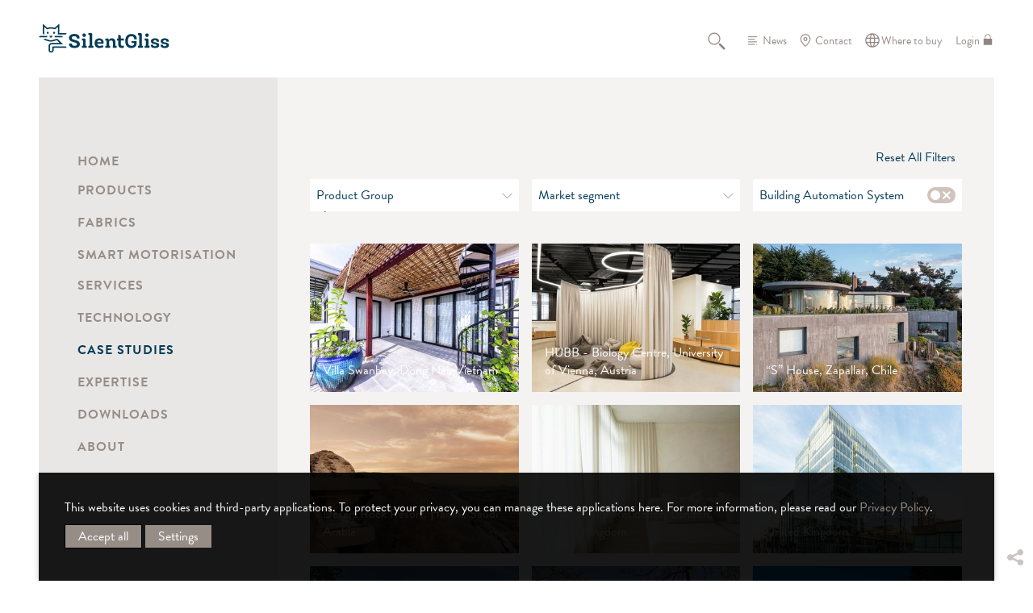

--- FILE ---
content_type: text/html; charset=utf-8
request_url: https://www.silentgliss.co.uk/engb/case-studies/case-studies/
body_size: 15412
content:
<!DOCTYPE html>
<html lang="en" class="responsiveNavRight dnLayer dnHorizontal rnMove rnRightToLeft rnSlide bSlide bToX bResponsive no-js lang-en">
<head>

<meta charset="utf-8">
<!-- 
	This website is powered by TYPO3 - inspiring people to share!
	TYPO3 is a free open source Content Management Framework initially created by Kasper Skaarhoj and licensed under GNU/GPL.
	TYPO3 is copyright 1998-2025 of Kasper Skaarhoj. Extensions are copyright of their respective owners.
	Information and contribution at https://typo3.org/
-->



<title>Case Studies</title>
<meta http-equiv="x-ua-compatible" content="IE=edge">
<meta name="generator" content="TYPO3 CMS">
<meta name="viewport" content="width=device-width, initial-scale=1.0">
<meta property="og:title" content="Case Studies">
<meta property="og:site_name" content="Silent Gliss">
<meta property="og:type" content="website">
<meta property="og:url" content="https://www.silentgliss.co.uk/engb/case-studies/case-studies/">
<meta name="twitter:card" content="summary">
<meta name="twitter:title" content="Case Studies">
<meta name="twitter:url" content="https://www.silentgliss.co.uk/engb/case-studies/case-studies/">


<link rel="stylesheet" href="/typo3temp/assets/compressed/merged-9ffe7f70bd59ed13fc62962eadae7556-min.css?1766130630" media="all">
<link rel="stylesheet" href="/typo3temp/assets/compressed/merged-16bc3a3c4f24a0af9ed21ee09908cf03-min.css?1766130630" media="print">






<link rel="preload" href="/_assets/7f285f6f35964a0bf572bc316f86f348/Fonts/basilia/514375a3-6bff-442b-9f8a-6e9ad30828ef.woff2" as="font" type="font/woff2" crossorigin="anonymous" /><link rel="preload" href="/_assets/7f285f6f35964a0bf572bc316f86f348/Fonts/ysabeau-office/ysabeau-office-v1-latin-regular.woff2" as="font" type="font/woff2" crossorigin="anonymous" /><link rel="preload" href="/_assets/7f285f6f35964a0bf572bc316f86f348/Fonts/ysabeau-office/ysabeau-office-v1-latin-700.woff2" as="font" type="font/woff2" crossorigin="anonymous" />	<script data-ignore="1">
	      (function() {
	      const consentData = localStorage.getItem('IgConsentManager_consens');
              function isMobileDevice() {
                return /Mobi|Android|iPhone|iPad|iPod|BlackBerry|IEMobile|Opera Mini/i.test(navigator.userAgent);
              }
    	      window.igConsent = consentData !== null ? JSON.parse(decodeURIComponent(consentData)) : {};
      	        if (window.igConsent.typekit ?? (!isMobileDevice() &&  1)) {
	           document.write('<link rel="stylesheet" type="text/css" href="https://use.typekit.net/ueo8vht.css" data-consent="typekit" />');
                } else {
	           document.write('<link rel="stylesheet" type="text/plain" data-type="text/css" data-href="https://use.typekit.net/ueo8vht.css" data-consent="typekit" />');
		}
	      })();
	    </script>    <link rel="icon" href="/favicon.ico" sizes="32x32">
    <link rel="icon" href="/icon.svg" type="image/svg+xml">
    <link rel="apple-touch-icon" href="/apple-touch-icon.png">
    <link rel="manifest" href="/manifest.webmanifest"><meta name="apple-mobile-web-app-title" content="Silent Gliss">
<meta name="application-name" content="Silent Gliss"><meta name="theme-color" content="#033c57"><script type="text/plain" data-type="text/javascript" data-ignore="1" data-src="https://secure.intelligentdatawisdom.com/js/782931.js" data-consent="leadforensics"></script><meta name="facebook-domain-verification" content="gewy2q8lmkcr6qi3kykssl1jr7yhbt" />
<link rel="canonical" href="https://www.silentgliss.co.uk/engb/case-studies/case-studies/"/>

<link rel="alternate" hreflang="en-GB" href="https://www.silentgliss.co.uk/engb/case-studies/case-studies/"/>
<link rel="alternate" hreflang="de-DE" href="https://www.silentgliss.de/dede/referenzen/referenzen/"/>
<link rel="alternate" hreflang="fr-FR" href="https://www.silentgliss.fr/frfr/references/references/"/>
<link rel="alternate" hreflang="ru-RU" href="https://www.silentgliss.at/ruru/referencii/referencii/"/>
<link rel="alternate" hreflang="nl-NL" href="https://www.silentgliss.nl/nlnl/projecten/projecten/"/>
<link rel="alternate" hreflang="nl-BE" href="https://www.silentgliss.be/nlbe/projecten/projecten/"/>
<link rel="alternate" hreflang="ja-JP" href="https://www.silentgliss.co.jp/jajp/case-studies/case-studies/"/>
<link rel="alternate" hreflang="es-ES" href="https://www.silentgliss.es/eses/referencias/estudios-de-caso/"/>
<link rel="alternate" hreflang="da-DK" href="https://www.silentgliss.dk/dadk/referencer/referencer/"/>
<link rel="alternate" hreflang="fi-FI" href="https://www.silentgliss.fi/fifi/esimerkkejae/esimerkkejae/"/>
<link rel="alternate" hreflang="it-IT" href="https://www.silentgliss.it/itit/riferimenti/riferimenti/"/>
<link rel="alternate" hreflang="no-NO" href="https://www.silentgliss.no/nono/referanser/referanser/"/>
<link rel="alternate" hreflang="sv-SE" href="https://www.silentgliss.se/sesv/referenser/referenser/"/>
<link rel="alternate" hreflang="en-AU" href="https://www.silentgliss.com.au/enau/case-studies/case-studies/"/>
<link rel="alternate" hreflang="en-SE" href="https://www.silentgliss.se/ensv/case-studies/case-studies/"/>
<link rel="alternate" hreflang="de-AT" href="https://www.silentgliss.at/deat/referenzen/referenzen/"/>
<link rel="alternate" hreflang="de-CH" href="https://www.silentgliss.ch/dech/referenzen/referenzen/"/>
<link rel="alternate" hreflang="fr-BE" href="https://www.silentgliss.be/frbe/references/references/"/>
<link rel="alternate" hreflang="fr-CH" href="https://www.silentgliss.ch/frch/references/references/"/>
<link rel="alternate" hreflang="fr" href="https://www.silentglissglobal.com/frglb/references/references/"/>
<link rel="alternate" hreflang="es" href="https://www.silentglissglobal.com/esglb/referencias/estudios-de-caso/"/>
<link rel="alternate" hreflang="x-default" href="https://www.silentgliss.co.uk/engb/case-studies/case-studies/"/>
<!-- This site is optimized with the Yoast SEO for TYPO3 plugin - https://yoast.com/typo3-extensions-seo/ -->
<script type="application/ld+json">[{"@context":"https:\/\/www.schema.org","@type":"BreadcrumbList","itemListElement":[{"@type":"ListItem","position":1,"item":{"@id":"https:\/\/www.silentgliss.co.uk\/engb\/","name":"Home"}},{"@type":"ListItem","position":2,"item":{"@id":"https:\/\/www.silentgliss.co.uk\/engb\/case-studies\/","name":"Case Studies"}},{"@type":"ListItem","position":3,"item":{"@id":"https:\/\/www.silentgliss.co.uk\/engb\/case-studies\/case-studies\/","name":"Case Studies"}}]}]</script>
</head>
<body class="page-94 ">


    

<ul id="skiplinks" title="Skiplinks" tabindex="1"><li><a title="[ALT + 0]" accesskey="0" href="/engb/"><span>Skip to home page (press enter)</span></a></li><li><a href="#navigation" title="[ALT + 1]" accesskey="1"><span>Skip to main navigation (press enter)</span></a></li><li><a href="#content" title="[ALT + 2]" accesskey="2"><span>Skip to main content (press enter)</span></a></li><li><a href="/engb/contact/" accesskey="3" title="[ALT + 3]"><span>Skip to contact page (press enter)</span></a></li><li><a href="/engb/sitemap/" accesskey="4" title="[ALT + 4]"><span>Skip to sitemap (press enter)</span></a></li><li><a href="/engb/search/" accesskey="5" title="[ALT + 5]"><span>Skip to search page (press enter)</span></a></li><li><a href="/engb/products/" accesskey="6" title="[ALT + 6]"><span>Products (press enter)</span></a></li><li><a href="/engb/fabrics/" accesskey="7" title="[ALT + 7]"><span>Fabrics (press enter)</span></a></li><li><a href="/engb/search/login/" accesskey="8" title="[ALT + 8]"><span>Login (press enter)</span></a></li><li><a href="/engb/read-more-about-our-privacy-policy/" accesskey="9" title="[ALT + 9]"><span>Read more about our privacy policy (press enter)</span></a></li></ul>

    <div class="pageWrapper" id="contentWrap"><!-- pageWrapper -->
        <header> <!-- header -->
            



  <div class="header-logo">
  <a title="Go to home page" href="/engb/">
    <img src="/_assets/7f285f6f35964a0bf572bc316f86f348/Template/images/logo.svg" class="pageLogo" alt="logo Silent Gliss" />
  </a>
</div>


  <div class="serviceNav taupeStyle">
    <nav id="header-service"><ul>
	<li class="" ><a class="layout-0 item-34 doktype-4 search normal" href="/engb/search/">Search</a></li><li class="" ><a class="layout-0 item-13 doktype-4 news normal" href="/engb/news/">News</a></li><li class="" ><a class="layout-0 item-14 doktype-4 contact normal" href="/engb/contact/">Contact</a></li>
	
            

	    <li class="" ><a class="layout-0 item-111 doktype-4 wheretobuy normal" href="/engb/contact/where-to-buy/">Where to buy</a></li>
	    

  
  <li class="item-36">
    
	  <a href="#" class="login ajax-call"  data-ajax-url="https://www.silentgliss.co.uk/engb/search/login/lazy_login.json" data-ajax-target-selector="#loginbox-lazyload-visibility-target">
		Login
	      </a>
        

    
            
            
            <div class="tx-felogin-pi1">
              <div id="loginbox-lazyload-visibility-target"></div>
	    </div>
	      
            
        
</li>



	  
      </ul>
    </nav>

  </div>


  

  <div class="userNavi taupeStyle">
    <nav id="header-menu-user"><ul>
	<li class="item-back" id="header-back" style="display: none;">
	  <a href="#" class="back-to-list"><span class="a-text"></span></a>
	</li>
	<li class="item-compare" id="header-compare" style="display: none;">
	  <a href="#" class="compare-link"><span class="a-text"></span></a>
	</li>
      </ul>
    </nav>
  </div>


  <div id="user-info-area" style="display: none;"></div>
 
  <div class="mobileNavOpener"></div>
  <div id="menuToggle" class="hide-for-large">
    <div class="hamburger-icon toggle" id="mainMenuToggle"></div>
  </div>



        </header> <!-- end header -->
        <main>
            

  <div class="parentnav  parentnavHidden">
    <nav id="navigation">
      <ul class="mainNavi">
        <li class="item-1">
          <a class="layout-0 whiteStyle" title="Home" href="/engb/">Home</a>
        </li>
	<li class="item-18"><a href="/engb/products/" class="layout-0" title="Products">Products</a><ul class="subNavSub subNaviHidden item-18"><li class="item-28"><a href="/engb/products/overview/" class="layout-0 products-overview" title="Overview">Overview</a></li><li class="item-29"><a href="/engb/products/product-finder/" class="layout-0 products-finder" title="Product Finder">Product Finder</a></li><li class="contentserv-tree contentserv-item-22"><a href="/engb/products/view/curtain-systems/">Curtain Systems</a><ul><li class="contentserv-tree contentserv-item-23"><a href="/engb/products/view/curtain-systems/curtain-track-systems/">Curtain Track Systems</a><ul><li class="contentserv-tree contentserv-item-24"><a href="/engb/products/view/curtain-systems/curtain-track-systems/electric/">electric</a></li><li class="contentserv-tree contentserv-item-57"><a href="/engb/products/view/curtain-systems/curtain-track-systems/hand/">hand</a></li><li class="contentserv-tree contentserv-item-28"><a href="/engb/products/view/curtain-systems/curtain-track-systems/cord/">cord</a></li></ul></li><li class="contentserv-tree contentserv-item-26"><a href="/engb/products/view/curtain-systems/cubicle-room-divider/">Cubicle / Room Divider</a><ul><li class="contentserv-tree contentserv-item-58"><a href="/engb/products/view/curtain-systems/cubicle-room-divider/hand/">hand</a></li></ul></li><li class="contentserv-tree contentserv-item-40"><a href="/engb/products/view/curtain-systems/metropole/">Metropole</a><ul><li class="contentserv-tree contentserv-item-59"><a href="/engb/products/view/curtain-systems/metropole/electric/">electric</a></li><li class="contentserv-tree contentserv-item-60"><a href="/engb/products/view/curtain-systems/metropole/hand/">hand</a></li><li class="contentserv-tree contentserv-item-61"><a href="/engb/products/view/curtain-systems/metropole/cord/">cord</a></li></ul></li></ul></li><li class="contentserv-tree contentserv-item-29"><a href="/engb/products/view/roller-blind-systems/">Roller Blind Systems</a><ul><li class="contentserv-tree contentserv-item-30"><a href="/engb/products/view/roller-blind-systems/roller-blind-systems/">Roller Blind Systems</a><ul><li class="contentserv-tree contentserv-item-62"><a href="/engb/products/view/roller-blind-systems/roller-blind-systems/electric/">electric</a></li><li class="contentserv-tree contentserv-item-32"><a href="/engb/products/view/roller-blind-systems/roller-blind-systems/battery/">battery</a></li><li class="contentserv-tree contentserv-item-33"><a href="/engb/products/view/roller-blind-systems/roller-blind-systems/chain/">chain</a></li><li class="contentserv-tree contentserv-item-63"><a href="/engb/products/view/roller-blind-systems/roller-blind-systems/spring/">spring</a></li></ul></li><li class="contentserv-tree contentserv-item-31"><a href="/engb/products/view/roller-blind-systems/dim-out-blind-systems/">Dim-out Blind Systems</a><ul><li class="contentserv-tree contentserv-item-34"><a href="/engb/products/view/roller-blind-systems/dim-out-blind-systems/electric/">electric</a></li><li class="contentserv-tree contentserv-item-64"><a href="/engb/products/view/roller-blind-systems/dim-out-blind-systems/chain/">chain</a></li></ul></li></ul></li><li class="contentserv-tree contentserv-item-49"><a href="/engb/products/view/panel-glide-systems/">Panel Glide Systems</a><ul><li class="contentserv-tree contentserv-item-50"><a href="/engb/products/view/panel-glide-systems/panel/">Panel</a><ul><li class="contentserv-tree contentserv-item-65"><a href="/engb/products/view/panel-glide-systems/panel/hand-draw-rod/">hand / draw rod</a></li><li class="contentserv-tree contentserv-item-66"><a href="/engb/products/view/panel-glide-systems/panel/cord/">cord</a></li><li class="contentserv-tree contentserv-item-67"><a href="/engb/products/view/panel-glide-systems/panel/electric/">electric</a></li></ul></li><li class="contentserv-tree contentserv-item-51"><a href="/engb/products/view/panel-glide-systems/flex/">Flex</a><ul><li class="contentserv-tree contentserv-item-68"><a href="/engb/products/view/panel-glide-systems/flex/hand-draw-rod/">hand / draw rod</a></li></ul></li></ul></li><li class="contentserv-tree contentserv-item-52"><a href="/engb/products/view/roman-blind-systems/">Roman Blind Systems</a><ul><li class="contentserv-tree contentserv-item-69"><a href="/engb/products/view/roman-blind-systems/electric/">electric</a></li><li class="contentserv-tree contentserv-item-70"><a href="/engb/products/view/roman-blind-systems/battery/">battery</a></li><li class="contentserv-tree contentserv-item-71"><a href="/engb/products/view/roman-blind-systems/chain/">chain</a></li></ul></li><li class="contentserv-tree contentserv-item-53"><a href="/engb/products/view/vertical-blind-systems/">Vertical Blind Systems</a><ul><li class="contentserv-tree contentserv-item-74"><a href="/engb/products/view/vertical-blind-systems/chain/">chain</a></li></ul></li><li class="contentserv-tree contentserv-item-54"><a href="/engb/products/view/pleated-blind-systems/">Pleated Blind Systems</a><ul><li class="contentserv-tree contentserv-item-76"><a href="/engb/products/view/pleated-blind-systems/free-hanging-type-a/">Free hanging (Type A)</a><ul><li class="contentserv-tree contentserv-item-80"><a href="/engb/products/view/pleated-blind-systems/free-hanging-type-a/pull-cord/">pull cord</a></li><li class="contentserv-tree contentserv-item-81"><a href="/engb/products/view/pleated-blind-systems/free-hanging-type-a/chain/">chain</a></li></ul></li><li class="contentserv-tree contentserv-item-77"><a href="/engb/products/view/pleated-blind-systems/with-side-guides-type-b/">With side guides (Type B)</a><ul><li class="contentserv-tree contentserv-item-83"><a href="/engb/products/view/pleated-blind-systems/with-side-guides-type-b/handle/">handle</a></li><li class="contentserv-tree contentserv-item-84"><a href="/engb/products/view/pleated-blind-systems/with-side-guides-type-b/pull-cord/">pull cord</a></li><li class="contentserv-tree contentserv-item-85"><a href="/engb/products/view/pleated-blind-systems/with-side-guides-type-b/chain/">chain</a></li><li class="contentserv-tree contentserv-item-87"><a href="/engb/products/view/pleated-blind-systems/with-side-guides-type-b/fixed/">fixed</a></li></ul></li><li class="contentserv-tree contentserv-item-78"><a href="/engb/products/view/pleated-blind-systems/inclined-windows-type-d/">Inclined windows (Type D)</a><ul><li class="contentserv-tree contentserv-item-88"><a href="/engb/products/view/pleated-blind-systems/inclined-windows-type-d/handle/">handle</a></li></ul></li><li class="contentserv-tree contentserv-item-79"><a href="/engb/products/view/pleated-blind-systems/ceiling-windows-type-p/">Ceiling windows (Type P)</a><ul><li class="contentserv-tree contentserv-item-89"><a href="/engb/products/view/pleated-blind-systems/ceiling-windows-type-p/handle/">handle</a></li><li class="contentserv-tree contentserv-item-91"><a href="/engb/products/view/pleated-blind-systems/ceiling-windows-type-p/crank/">crank</a></li></ul></li></ul></li><li class="contentserv-tree contentserv-item-55"><a href="/engb/products/view/venetian-blind-systems/">Venetian Blind Systems</a><ul><li class="contentserv-tree contentserv-item-92"><a href="/engb/products/view/venetian-blind-systems/electric/">electric</a></li><li class="contentserv-tree contentserv-item-93"><a href="/engb/products/view/venetian-blind-systems/chain/">chain</a></li><li class="contentserv-tree contentserv-item-94"><a href="/engb/products/view/venetian-blind-systems/cord/">cord</a></li><li class="contentserv-tree contentserv-item-95"><a href="/engb/products/view/venetian-blind-systems/wand/">wand</a></li></ul></li><li class="contentserv-tree contentserv-item-56"><a href="/engb/products/view/skylight-shading-systems/">Skylight Shading Systems</a><ul><li class="contentserv-tree contentserv-item-96"><a href="/engb/products/view/skylight-shading-systems/electric/">electric</a></li><li class="contentserv-tree contentserv-item-97"><a href="/engb/products/view/skylight-shading-systems/crank/">crank</a></li></ul></li></ul></li><li class="item-19"><a href="/engb/fabrics/" class="layout-0" title="Fabrics">Fabrics</a><ul class="subNavSub subNaviHidden item-19"><li class="item-30"><a href="/engb/fabrics/fabric-finder/" class="layout-0 fabrics-finder" title="Fabric Finder">Fabric Finder</a></li><li class="item-4756"><a href="/engb/fabrics/the-collection-by-silent-gliss/" class="layout-0" title="The Collection by Silent Gliss">The Collection by Silent Gliss</a><ul><li class="item-4758"><a href="/engb/fabrics/the-collection-by-silent-gliss/transparent-fabrics/" class="layout-0" title="Transparent fabrics">Transparent fabrics</a></li><li class="item-4759"><a href="/engb/fabrics/the-collection-by-silent-gliss/semi-transparent-fabrics/" class="layout-0" title="Semi-transparent fabrics">Semi-transparent fabrics</a></li><li class="item-4757"><a href="/engb/fabrics/the-collection-by-silent-gliss/dimout-and-blackout-fabrics/" class="layout-0" title="Dimout and blackout fabrics">Dimout and blackout fabrics</a></li><li class="item-4760"><a href="/engb/fabrics/the-collection-by-silent-gliss/screens/" class="layout-0" title="Screen fabrics">Screen fabrics</a></li><li class="item-4761"><a href="/engb/fabrics/the-collection-by-silent-gliss/pleated-blind-fabrics/" class="layout-0" title="Pleated blind fabrics">Pleated blind fabrics</a></li></ul></li><li class="item-4762"><a href="/engb/fabrics/fabric-expertise/" class="layout-0" title="Fabric expertise">Fabric expertise</a><ul><li class="item-4763"><a href="/engb/fabrics/fabric-expertise/wave-curtains/" class="layout-0" title="Wave curtains">Wave curtains</a></li><li class="item-4767"><a href="/engb/fabrics/fabric-expertise/swiss-pleat-curtains/" class="layout-0" title="Swiss pleat curtains">Swiss pleat curtains</a></li><li class="item-4764"><a href="/engb/fabrics/fabric-expertise/vertical-waves/" class="layout-0" title="Vertical Waves">Vertical Waves</a></li><li class="item-4766"><a href="/engb/fabrics/fabric-expertise/laser-cut/" class="layout-0" title="Laser Cut">Laser Cut</a></li><li class="item-4765"><a href="/engb/fabrics/fabric-expertise/digital-printing/" class="layout-0" title="Digital printing">Digital printing</a></li></ul></li><li class="item-4775"><a href="/engb/fabrics/fabric-testing-and-certification/" class="layout-0" title="Fabric testing and certification">Fabric testing and certification</a></li><li class="item-4768"><a href="/engb/fabrics/fabric-functionality/" class="layout-0" title="Fabric functionality">Fabric functionality</a><ul><li class="item-4773"><a href="/engb/fabrics/fabric-functionality/heat-light-and-glare/" class="layout-0" title="Heat, light and glare">Heat, light and glare</a><ul><li class="item-4774"><a href="/engb/fabrics/fabric-functionality/heat-light-and-glare/energy-saving/" class="layout-0" title="Energy saving">Energy saving</a></li></ul></li><li class="item-4769"><a href="/engb/fabrics/fabric-functionality/acoustics/" class="layout-0" title="Acoustics">Acoustics</a></li><li class="item-4770"><a href="/engb/fabrics/fabric-functionality/flame-retardancy/" class="layout-0" title="Flame retardancy">Flame retardancy</a></li><li class="item-4771"><a href="/engb/fabrics/fabric-functionality/antimicrobial/" class="layout-0" title="Antimicrobial">Antimicrobial</a></li><li class="item-4772"><a href="/engb/fabrics/fabric-functionality/sustainability/" class="layout-0" title="Sustainability">Sustainability</a></li></ul></li></ul></li><li class="item-3411"><a href="/engb/smart-motorisation/" class="layout-0" title="Smart Motorisation">Smart Motorisation</a><ul class="subNavSub subNaviHidden item-3411"><li class="item-3421"><a href="/engb/smart-motorisation/motorisation/" class="layout-0" title="Motorisation">Motorisation</a></li><li class="item-3414"><a href="/engb/smart-motorisation/smart/" class="layout-0" title="Smart">Smart</a><ul><li class="item-3420"><a href="/engb/smart-motorisation/smart/comfort/" class="layout-0" title="Comfort">Comfort</a></li><li class="item-3419"><a href="/engb/smart-motorisation/smart/efficiency/" class="layout-0" title="Efficiency">Efficiency</a></li><li class="item-3418"><a href="/engb/smart-motorisation/smart/security/" class="layout-0" title="Security">Security</a></li><li class="item-3417"><a href="/engb/smart-motorisation/smart/systems/" class="layout-0" title="Systems">Systems</a></li><li class="item-3416"><a href="/engb/smart-motorisation/smart/components/" class="layout-0" title="Components">Components</a></li><li class="item-3415"><a href="/engb/smart-motorisation/smart/partner/" class="layout-0" title="Partner">Partner</a></li></ul></li><li class="item-3413"><a href="/engb/smart-motorisation/radio-control/" class="layout-0" title="Radio Control">Radio Control</a></li><li class="item-3412"><a href="/engb/smart-motorisation/move-smart-home-hub/" class="layout-0" title="Move Smart Home Hub">Move Smart Home Hub</a></li></ul></li><li class="item-54"><a href="/engb/services/" class="layout-0" title="Services">Services</a><ul class="subNavSub subNaviHidden item-54"><li class="item-55"><a href="/engb/services/consulting/" class="layout-0" title="Consulting">Consulting</a></li><li class="item-56"><a href="/engb/services/product-services/bending-service/" class="layout-0" title="Product Services">Product Services</a><ul><li class="item-156"><a href="/engb/services/product-services/bending-service/" class="layout-0" title="Bending Service">Bending Service</a></li><li class="item-58"><a href="/engb/services/product-services/sampling/" class="layout-0" title="Sampling">Sampling</a></li><li class="item-60"><a href="/engb/services/product-services/custom-colouring/" class="layout-0" title="Custom Colouring">Custom Colouring</a></li><li class="item-62"><a href="/engb/services/product-services/laser-cut/" class="layout-0" title="Laser Cut">Laser Cut</a></li><li class="item-63"><a href="/engb/services/product-services/digital-printing/" class="layout-0" title="Digital Printing">Digital Printing</a></li></ul></li><li class="item-64"><a href="/engb/services/installation-fitting-services/" class="layout-0" title="Installation &amp; Fitting Services">Installation &amp; Fitting Services</a></li><li class="item-69"><a href="/engb/services/training-seminars/" class="layout-0" title="Training Seminars">Training Seminars</a></li><li class="item-70"><a href="/engb/services/customised-special-solutions/" class="layout-0" title="Customised Special Solutions">Customised Special Solutions</a><ul><li class="item-120"><a href="/engb/services/customised-special-solutions/shift-exhibition-by-avpd-odense-denmark/" class="layout-0" title="Shift Exhibition by AVPD, Odense, Denmark">Shift Exhibition by AVPD, Odense, Denmark</a></li><li class="item-121"><a href="/engb/services/customised-special-solutions/urbanharbour-ludwigsburg-germany/" class="layout-0" title="Urbanharbour Ludwigsburg, Germany">Urbanharbour Ludwigsburg, Germany</a></li></ul></li><li class="item-71"><a href="/engb/services/studio/" class="layout-0" title="London Studio">London Studio</a></li><li class="item-73"><a href="/engb/services/bim-/-nbs/" class="layout-1" title="BIM / NBS">BIM / NBS</a></li><li class="item-74"><a href="/engb/services/riba-assessed-cpd-programme/" class="layout-0" title="RIBA Assessed CPD Programme">RIBA Assessed CPD Programme</a></li></ul></li><li class="item-79"><a href="/engb/technology/" class="layout-0" title="Technology">Technology</a><ul class="subNavSub subNaviHidden item-79"><li class="item-81"><a href="/engb/technology/swiss-engineering/" class="layout-0" title="Swiss Engineering">Swiss Engineering</a></li><li class="item-82"><a href="/engb/technology/bending-specialist/" class="layout-0" title="Bending Specialist">Bending Specialist</a></li><li class="item-83"><a href="/engb/technology/welding/" class="layout-0" title="Welding">Welding</a></li><li class="item-84"><a href="/engb/technology/quality-and-environmental-standards/" class="layout-0" title="Quality and Environmental Standards">Quality and Environmental Standards</a><ul><li class="item-85"><a href="/engb/technology/quality-and-environmental-standards/child-safety/" class="layout-0" title="Child Safety">Child Safety</a></li></ul></li><li class="item-87"><a href="/engb/technology/warranty/" class="layout-0" title="Warranty">Warranty</a></li><li class="item-88"><a href="/engb/technology/awards/" class="layout-0" title="Awards">Awards</a></li></ul></li><li class="item-92 active"><a href="/engb/case-studies/" class="layout-0 inspirations" title="Case Studies">Case Studies</a></li><li class="item-5540"><a href="/engb/expertise/" class="layout-0" title="Expertise">Expertise</a></li><li class="item-2622"><a href="/engb/downloads/" class="layout-0" title="Downloads">Downloads</a><ul class="subNavSub subNaviHidden item-2622"><li class="item-97"><a href="/engb/downloads/documents/" class="layout-0 downloadarea-documents" title="Documents">Documents</a></li><li class="item-96"><a href="/engb/downloads/pictures-and-videos/" class="layout-0 downloadarea-pictures" title="Pictures and Videos">Pictures and Videos</a></li></ul></li><li class="item-41"><a href="/engb/about/" class="layout-0" title="About">About</a><ul class="subNavSub subNaviHidden item-41"><li class="item-42"><a href="/engb/about/company/" class="layout-0" title="Company">Company</a></li><li class="item-43"><a href="/engb/about/history/" class="layout-0" title="History">History</a></li><li class="item-45"><a href="/engb/about/careers/" class="layout-0" title="Careers">Careers</a></li><li class="item-46"><a href="/engb/about/sustainability/" class="layout-0" title="Sustainability">Sustainability</a><ul><li class="item-130"><a href="/engb/about/sustainability/sustainable-products/" class="layout-0" title="Sustainable Products">Sustainable Products</a></li><li class="item-131"><a href="/engb/about/sustainability/sustainable-processes/" class="layout-0" title="Sustainable Processes">Sustainable Processes</a></li><li class="item-133"><a href="/engb/about/sustainability/social-responsibility/" class="layout-0" title="Social Responsibility">Social Responsibility</a></li></ul></li><li class="item-47"><a href="/engb/about/market-segments/hospitality/" class="layout-0" title="Market Segments">Market Segments</a><ul><li class="item-48"><a href="/engb/about/market-segments/hospitality/" class="layout-0" title="Hospitality">Hospitality</a></li><li class="item-49"><a href="/engb/about/market-segments/healthcare/" class="layout-0" title="Healthcare">Healthcare</a></li><li class="item-50"><a href="/engb/about/market-segments/offices/" class="layout-0" title="Offices">Offices</a></li><li class="item-51"><a href="/engb/about/market-segments/public-buildings/" class="layout-0" title="Public Buildings">Public Buildings</a></li><li class="item-52"><a href="/engb/about/market-segments/residential/" class="layout-0" title="Residential">Residential</a></li><li class="item-53"><a href="/engb/about/market-segments/transportation/" class="layout-0" title="Transportation">Transportation</a></li></ul></li></ul></li>

	

      </ul>
    </nav>
    <div class="clearfix"></div>
  </div>
  <button class="closenav is-active hamburger hamburger--arrow" type="button" aria-label="shrink">
    <span class="hamburger-box">
      <span class="hamburger-inner"></span>
    </span>
  </button>
  <div class="overlay"></div>



            <div class="contentWrapper" id="content">
                <div class="contentWrapper detailpageSize bg-lightgreyStyle">
		  <!--TYPO3SEARCH_begin-->
<div id="c61" class="frame frame-default frame-type-list frame-list-type-sgcasestudies_casestudies frame-layout-0  frame-space-before-none frame-space-after-none   ig-hide-on-device-none"><div class="inner-frame"><section class="tx-sg-casestudies detailsPage detailsPageTopPadding"><div class="fullsize"><div class="inspiration_results inspiration_results_casestudy" data-count="93"><div class="fullSizeTable"><div class="search-item-action reset-all flex flex-end"><a href="#">
	Reset All Filters
      </a></div></div><div class="fullSizeTable filter"><div class="thirdofSize"><div class="layered-select filterSelect" data-type-name="web-product-group"><div class="layered-select-head" data-title="Product Group">Product Group</div><div class="layered-select-items"><div class="layered-select-item" data-id="3826">Roman Blind Systems</div><div class="layered-select-item" data-id="3815">Cord Operated Curtain Track Systems</div><div class="layered-select-item" data-id="3827">Room Divider / Cubicle Track Systems</div><div class="layered-select-item" data-id="3817">Dim-out Blind Systems</div><div class="layered-select-item" data-id="3818">Electric Curtain Track Systems</div><div class="layered-select-item" data-id="3821">Hand Operated Curtain Track Systems</div><div class="layered-select-item" data-id="3823">Panel Glide Systems</div><div class="layered-select-item" data-id="3824">Pleated Blind Systems</div><div class="layered-select-item" data-id="3816">Metropole</div><div class="layered-select-item" data-id="3825">Roller Blind Systems</div><div class="layered-select-item" data-id="3828">Skylight Shading Systems</div><div class="layered-select-item" data-id="3830">Vertical Blind Systems</div><div class="layered-select-item" data-id="3829">Venetian Blind Systems</div></div></div></div><div class="thirdofSize"><div class="layered-select filterSelect" data-type-name="web-market-segments"><div class="layered-select-head" data-title="Market segment">Market segment</div><div class="layered-select-items"><div class="layered-select-item" data-id="4169">Hospitality</div><div class="layered-select-item" data-id="4170">Healthcare</div><div class="layered-select-item" data-id="4171">Offices</div><div class="layered-select-item" data-id="4172">Public Buildings</div><div class="layered-select-item" data-id="4173">Residential</div><div class="layered-select-item" data-id="4174">Transportation</div></div></div></div><div class="thirdofSize"><div class="container layered-select">
	Building Automation System
	<label for="filterCheckbox" class="switch"><input type="checkbox" id="filterCheckbox" class="filterCheckbox" data-type-name="is-smart-home"><div class="checkbox-slider"><svg class="svg-switch-on-off" xmlns="http://www.w3.org/2000/svg" viewBox="0 0 35 20"><rect y="0" width="35" height="20" rx="10" ry="10" class="rect" style="stroke-width:0px;"></rect><circle cx="25" cy="10" r="6" style="fill:#fff; stroke-width:0px;"></circle><path class="on" d="m15.02,6.47l-.07-.07c-.37-.37-.98-.37-1.35,0l-4.98,4.98-2.97-2.97c-.31-.31-.82-.31-1.13,0l-.29.29c-.31.31-.31.82,0,1.13l3.65,3.65.07.07.11.11c.31.31.82.31,1.13,0l.29-.29s0,0,0,0l5.55-5.55c.37-.37.37-.98,0-1.35Z" style="fill:#fff; stroke-width:0px;"></path><path class="off" d="m25.26,10l3.15-3.15c.37-.37.37-.98,0-1.35l-.07-.07c-.37-.37-.98-.37-1.35,0l-3.15,3.15-3.15-3.15c-.37-.37-.98-.37-1.35,0l-.07.07c-.37.37-.37.98,0,1.35l3.15,3.15-3.15,3.15c-.37.37-.37.98,0,1.35l.07.07c.37.37.98.37,1.35,0l3.15-3.15,3.15,3.15c.37.37.98.37,1.35,0l.07-.07c.37-.37.37-.98,0-1.35l-3.15-3.15Z" style="fill:#fff; stroke-width:0px;"></path></svg></div></label></div></div></div><div class="result_item" data-web-market-segments="417300" data-web-product-group="381500,382100" data-is-smart-home="0"><div class="thirdofSize"><a href="/engb/case-studies/case-studies/villa-swanbay-dong-nai-vietnam/"><img title="Villa Swanbay, Dong Nai, Vietnam" src="/fileadmin/_processed_/f/4/csm_pre_17699_00_00_0000_fbcc55571d.jpg" width="390" height="300" alt="" /><span class="title">Villa Swanbay, Dong Nai, Vietnam</span></a></div></div><div class="result_item" data-web-market-segments="417200" data-web-product-group="382700" data-is-smart-home="0"><div class="thirdofSize"><a href="/engb/case-studies/case-studies/hubb-biology-centre-university-of-vienna-austria/"><img title="HUBB - Biology Centre, University of Vienna, Austria" src="/fileadmin/_processed_/3/b/csm_prs_17690_00_cu_6100_84a7d3c79b.jpg" width="390" height="300" alt="" /><span class="title">HUBB - Biology Centre, University of Vienna, Austria</span></a></div></div><div class="result_item" data-web-market-segments="417300" data-web-product-group="382100" data-is-smart-home="0"><div class="thirdofSize"><a href="/engb/case-studies/case-studies/s-house-zapallar-chile/"><img title="“S” House, Zapallar, Chile" src="/fileadmin/_processed_/1/3/csm_pre_17674_00_00_0000_03b2fbb221.jpg" width="390" height="300" alt="" /><span class="title">“S” House, Zapallar, Chile</span></a></div></div><div class="result_item" data-web-market-segments="416900" data-web-product-group="381800,381700,382500" data-is-smart-home="0"><div class="thirdofSize"><a href="/engb/case-studies/case-studies/desert-rock-resort-hanak-saudi-arabia/"><img title="Desert Rock Resort, Ḩanak, Saudi Arabia" src="/fileadmin/_processed_/4/e/csm_pre_17671_00_00_0000_838f09505b.jpg" width="390" height="300" alt="" /><span class="title">Desert Rock Resort, Ḩanak, Saudi Arabia</span></a></div></div><div class="result_item" data-web-market-segments="417300" data-web-product-group="382100" data-is-smart-home="0"><div class="thirdofSize"><a href="/engb/case-studies/case-studies/centre-point-residence-london-united-kingdom/"><img title="Centre Point Residence, London, United Kingdom" src="/fileadmin/_processed_/5/0/csm_prs_17654_00_hd_6465_3d40d482aa.jpg" width="390" height="300" alt="" /><span class="title">Centre Point Residence, London, United Kingdom</span></a></div></div><div class="result_item" data-web-market-segments="417100" data-web-product-group="381800,382500" data-is-smart-home="0"><div class="thirdofSize"><a href="/engb/case-studies/case-studies/virgin-money-glasgow-scotland-united-kingdom/"><img title="Virgin Money, Glasgow, Scotland, United Kingdom" src="/fileadmin/_processed_/b/9/csm_pre_17641_00_00_0000_1b4145927e.jpg" width="390" height="300" alt="" /><span class="title">Virgin Money, Glasgow, Scotland, United Kingdom</span></a></div></div><div class="result_item" data-web-market-segments="417300" data-web-product-group="381800,382100" data-is-smart-home="0"><div class="thirdofSize"><a href="/engb/case-studies/case-studies/copper-bottom-oxford-united-kingdom/"><img title="Copper Bottom, Oxford, United Kingdom" src="/fileadmin/_processed_/5/c/csm_pre_17585_00_00_0000_7b866e08de.jpg" width="390" height="300" alt="" /><span class="title">Copper Bottom, Oxford, United Kingdom</span></a></div></div><div class="result_item" data-web-market-segments="417200" data-web-product-group="381800" data-is-smart-home="0"><div class="thirdofSize"><a href="/engb/case-studies/case-studies/lecture-hall-campus-centre-kassel-germany/"><img title="Lecture Hall Campus Centre, Kassel, Germany" src="/fileadmin/_processed_/8/f/csm_pre_14442_00_00_0000_cf12a80b29.jpg" width="390" height="300" alt="" /><span class="title">Lecture Hall Campus Centre, Kassel, Germany</span></a></div></div><div class="result_item" data-web-market-segments="417300" data-web-product-group="382100,381800,382500,382900" data-is-smart-home="0"><div class="thirdofSize"><a href="/engb/case-studies/case-studies/collie-beag-cambridge-united-kingdom/"><img title="Collie Beag, Cambridge, United Kingdom" src="/fileadmin/_processed_/7/0/csm_prs_15434_00_el_5600_aba2375cb3.jpg" width="390" height="300" alt="" /><span class="title">Collie Beag, Cambridge, United Kingdom</span></a></div></div><div class="result_item" data-web-market-segments="417300" data-web-product-group="382500" data-is-smart-home="0"><div class="thirdofSize"><a href="/engb/case-studies/case-studies/donegal-house-county-donegal-ireland/"><img title="Donegal House, County Donegal, Ireland" src="/fileadmin/_processed_/6/4/csm_pre_15348_00_00_0000_0760f3ca86.jpg" width="390" height="300" alt="" /><span class="title">Donegal House, County Donegal, Ireland</span></a></div></div><div class="result_item" data-web-market-segments="417300" data-web-product-group="382500,382800" data-is-smart-home="0"><div class="thirdofSize"><a href="/engb/case-studies/case-studies/dunollie-road-residence-london-united-kingdom/"><img title="Dunollie Road Residence, London, United Kingdom" src="/fileadmin/_processed_/6/8/csm_pre_15207_00_00_0000_5d17099e9d.jpg" width="390" height="300" alt="" /><span class="title">Dunollie Road Residence, London, United Kingdom</span></a></div></div><div class="result_item" data-web-market-segments="417300" data-web-product-group="382500" data-is-smart-home="0"><div class="thirdofSize"><a href="/engb/case-studies/case-studies/cosmopolitan-tower-warsaw-poland/"><img title="Cosmopolitan Tower, Warsaw, Poland" src="/fileadmin/_processed_/5/5/csm_pre_14109_00_00_0000_7ff853f8cb.jpg" width="390" height="300" alt="" /><span class="title">Cosmopolitan Tower, Warsaw, Poland</span></a></div></div><div class="result_item" data-web-market-segments="417300" data-web-product-group="382500" data-is-smart-home="0"><div class="thirdofSize"><a href="/engb/case-studies/case-studies/mill-hide-melbourn-hertfordshire-united-kingdom/"><img title="Mill Hide, Melbourn, Hertfordshire, United Kingdom" src="/fileadmin/_processed_/f/8/csm_pre_17560_00_00_0000_5580ab8e3d.jpg" width="390" height="300" alt="" /><span class="title">Mill Hide, Melbourn, Hertfordshire, United Kingdom</span></a></div></div><div class="result_item" data-web-market-segments="416900" data-web-product-group="381800,382900" data-is-smart-home="0"><div class="thirdofSize"><a href="/engb/case-studies/case-studies/swissotel-the-bosphorus-istanbul-tuerkiye/"><img title="Swissotel The Bosphorus, Istanbul, Türkiye" src="/fileadmin/_processed_/3/1/csm_prs_14469_00_el_5600_da4f67de90.jpg" width="390" height="300" alt="" /><span class="title">Swissotel The Bosphorus, Istanbul, Türkiye</span></a></div></div><div class="result_item" data-web-market-segments="417200" data-web-product-group="382700" data-is-smart-home="0"><div class="thirdofSize"><a href="/engb/case-studies/case-studies/college-of-education-solothurn-switzerland/"><img title="College of Education, Solothurn, Switzerland" src="/fileadmin/_processed_/0/3/csm_prs_14113_00_cu_6100_28eae95d93.jpg" width="390" height="300" alt="" /><span class="title">College of Education, Solothurn, Switzerland</span></a></div></div><div class="result_item" data-web-market-segments="417200" data-web-product-group="381800,382500" data-is-smart-home="0"><div class="thirdofSize"><a href="/engb/case-studies/case-studies/the-sanctuary-at-bunurong-memorial-park-bangholme-australia/"><img title="The Sanctuary at Bunurong Memorial Park, Bangholme, Australia" src="/fileadmin/_processed_/7/2/csm_pre_15181_00_00_0000_31c58a6bd6.jpg" width="390" height="300" alt="" /><span class="title">The Sanctuary at Bunurong Memorial Park, Bangholme, Australia</span></a></div></div><div class="result_item" data-web-market-segments="417300" data-web-product-group="382300,382100,382500" data-is-smart-home="0"><div class="thirdofSize"><a href="/engb/case-studies/case-studies/english-point-marina-mombasa-kenya/"><img title="English Point Marina, Mombasa, Kenya" src="/fileadmin/_processed_/b/d/csm_pre_14398_00_00_0000_ad21b27265.jpg" width="390" height="300" alt="" /><span class="title">English Point Marina, Mombasa, Kenya</span></a></div></div><div class="result_item" data-web-market-segments="417100" data-web-product-group="381800,382100" data-is-smart-home="1"><div class="thirdofSize"><a href="/engb/case-studies/case-studies/gsk-london-united-kingdom/"><img title="GSK, London, United Kingdom" src="/fileadmin/_processed_/a/3/csm_prs_17387_00_vb_2950_1e171e0199.jpg" width="390" height="300" alt="" /><span class="title">GSK, London, United Kingdom</span></a></div></div><div class="result_item" data-web-market-segments="417100" data-web-product-group="382500,381800,381500" data-is-smart-home="0"><div class="thirdofSize"><a href="/engb/case-studies/case-studies/de-resident-the-hague-the-netherlands/"><img title="De Resident, The Hague, The Netherlands" src="/fileadmin/_processed_/f/3/csm_prs_14330_00_el_5600_412d8a5811.jpg" width="390" height="300" alt="" /><span class="title">De Resident, The Hague, The Netherlands</span></a></div></div><div class="result_item" data-web-market-segments="416900" data-web-product-group="382500" data-is-smart-home="0"><div class="thirdofSize"><a href="/engb/case-studies/case-studies/the-marmara-taksim-hotel-istanbul-tuerkiye/"><img title="The Marmara Taksim Hotel, Istanbul, Türkiye" src="/fileadmin/_processed_/6/7/csm_prs_15306_00_rb_4930_df517b12a4.jpg" width="390" height="300" alt="" /><span class="title">The Marmara Taksim Hotel, Istanbul, Türkiye</span></a></div></div><div class="result_item" data-web-market-segments="417000" data-web-product-group="382700,382300" data-is-smart-home="0"><div class="thirdofSize"><a href="/engb/case-studies/case-studies/st-vincents-hospital-dinslaken-germany/"><img title="St Vincent’s Hospital, Dinslaken, Germany" src="/fileadmin/_processed_/1/6/csm_pre_14460_00_00_0000_b1eec5e889.jpg" width="390" height="300" alt="" /><span class="title">St Vincent’s Hospital, Dinslaken, Germany</span></a></div></div><div class="result_item" data-web-market-segments="416900" data-web-product-group="382700" data-is-smart-home="0"><div class="thirdofSize"><a href="/engb/case-studies/case-studies/esterhazy-winery-trausdorf-an-der-wulka-austria/"><img title="Esterhazy Winery, Trausdorf an der Wulka, Austria" src="/fileadmin/_processed_/f/5/csm_pre_15357_00_00_0000_45f8b8e0fa.jpg" width="390" height="300" alt="" /><span class="title">Esterhazy Winery, Trausdorf an der Wulka, Austria</span></a></div></div><div class="result_item" data-web-market-segments="417100" data-web-product-group="381800,382100,382300,382500,382800,383000" data-is-smart-home="0"><div class="thirdofSize"><a href="/engb/case-studies/case-studies/ufou-showroom-shanghai-china/"><img title="UFOU Showroom, Shanghai, China" src="/fileadmin/_processed_/d/f/csm_pre_17357_00_00_0000_3851cf63ef.jpg" width="390" height="300" alt="" /><span class="title">UFOU Showroom, Shanghai, China</span></a></div></div><div class="result_item" data-web-market-segments="417200" data-web-product-group="382100,382500" data-is-smart-home="0"><div class="thirdofSize"><a href="/engb/case-studies/case-studies/archive-of-the-avant-garde-dresden-germany/"><img title="Archive of the Avant-Garde, Dresden, Germany" src="/fileadmin/_processed_/8/e/csm_pre_17335_00_00_0000_ad5baa3c25.jpg" width="390" height="300" alt="" /><span class="title">Archive of the Avant-Garde, Dresden, Germany</span></a></div></div><div class="result_item" data-web-market-segments="417000" data-web-product-group="381800" data-is-smart-home="1"><div class="thirdofSize"><a href="/engb/case-studies/case-studies/marie-curie-hospice-newcastle-united-kingdom/"><img title="Marie Curie Hospice, Newcastle, United Kingdom" src="/fileadmin/_processed_/3/2/csm_prs_17361_00_el_5600_3ccdc166bb.jpg" width="390" height="300" alt="" /><span class="title">Marie Curie Hospice, Newcastle, United Kingdom</span></a></div></div><div class="result_item" data-web-market-segments="417300" data-web-product-group="381800,382100" data-is-smart-home="0"><div class="thirdofSize"><a href="/engb/case-studies/case-studies/private-home-new-south-wales-australia/"><img title="Private Home, New South Wales, Australia" src="/fileadmin/_processed_/0/2/csm_pre_17330_00_00_0000_2816d53d97.jpg" width="390" height="300" alt="" /><span class="title">Private Home, New South Wales, Australia</span></a></div></div><div class="result_item" data-web-market-segments="417100" data-web-product-group="381800" data-is-smart-home="0"><div class="thirdofSize"><a href="/engb/case-studies/case-studies/battersea-power-station-london-united-kingdom/"><img title="Battersea Power Station, London, United Kingdom" src="/fileadmin/_processed_/5/c/csm_pre_17322_00_00_0000_61fd76bcec.jpg" width="390" height="300" alt="" /><span class="title">Battersea Power Station, London, United Kingdom</span></a></div></div><div class="result_item" data-web-market-segments="417300" data-web-product-group="381800" data-is-smart-home="1"><div class="thirdofSize"><a href="/engb/case-studies/case-studies/private-residence-bangkok-thailand/"><img title="Private Residence, Bangkok, Thailand" src="/fileadmin/_processed_/3/2/csm_pre_15163_00_00_0000_fde0fcb89a.jpg" width="390" height="300" alt="" /><span class="title">Private Residence, Bangkok, Thailand</span></a></div></div><div class="result_item" data-web-market-segments="417100" data-web-product-group="382100,381800" data-is-smart-home="0"><div class="thirdofSize"><a href="/engb/case-studies/case-studies/new-courts-berlin-germany/"><img title="New Courts, Berlin, Germany" src="/fileadmin/_processed_/0/b/csm_pre_17230_00_00_0000_faa7052b4c.jpg" width="390" height="300" alt="" /><span class="title">New Courts, Berlin, Germany</span></a></div></div><div class="result_item" data-web-market-segments="416900" data-web-product-group="382100,381800" data-is-smart-home="0"><div class="thirdofSize"><a href="/engb/case-studies/case-studies/hyatt-place-zurich-airport-the-circle-switzerland/"><img title="Hyatt Place, Zurich Airport The Circle, Switzerland" src="/fileadmin/_processed_/6/5/csm_pre_15626_00_00_0000_8367d7d431.jpg" width="390" height="300" alt="" /><span class="title">Hyatt Place, Zurich Airport The Circle, Switzerland</span></a></div></div><div class="result_item" data-web-market-segments="417300" data-web-product-group="381600" data-is-smart-home="0"><div class="thirdofSize"><a href="/engb/case-studies/case-studies/private-villa-heidelberg-germany/"><img title="Private Villa, Heidelberg, Germany" src="/fileadmin/_processed_/2/4/csm_prs_17215_00_po_7610_9651f69ffd.jpg" width="390" height="300" alt="" /><span class="title">Private Villa, Heidelberg, Germany</span></a></div></div><div class="result_item" data-web-market-segments="417000" data-web-product-group="382100,382500" data-is-smart-home="0"><div class="thirdofSize"><a href="/engb/case-studies/case-studies/womens-practice-bern-switzerland/"><img title="Women&#039;s practice, Bern, Switzerland" src="/fileadmin/_processed_/c/e/csm_prs_17183_00_hd_6475_51eca2d031.jpg" width="390" height="300" alt="" /><span class="title">Women&#039;s practice, Bern, Switzerland</span></a></div></div><div class="result_item" data-web-market-segments="417300" data-web-product-group="382300" data-is-smart-home="0"><div class="thirdofSize"><a href="/engb/case-studies/case-studies/aurora-house-essex-united-kingdom/"><img title="Aurora House, Essex, United Kingdom" src="/fileadmin/_processed_/8/6/csm_pre_14378_00_00_0000_2422980336.jpg" width="390" height="300" alt="" /><span class="title">Aurora House, Essex, United Kingdom</span></a></div></div><div class="result_item" data-web-market-segments="417300" data-web-product-group="382100,382900" data-is-smart-home="0"><div class="thirdofSize"><a href="/engb/case-studies/case-studies/beachfront-house-port-de-la-selva-girona-spain/"><img title="Beachfront House, Port de la Selva, Girona, Spain" src="/fileadmin/_processed_/e/6/csm_prs_15310_00_hd_6465_e49caec446.jpg" width="390" height="300" alt="" /><span class="title">Beachfront House, Port de la Selva, Girona, Spain</span></a></div></div><div class="result_item" data-web-market-segments="417000" data-web-product-group="383000" data-is-smart-home="0"><div class="thirdofSize"><a href="/engb/case-studies/case-studies/rehab-clinic-bellikon-switzerland/"><img title="Rehab Clinic, Bellikon, Switzerland" src="/fileadmin/_processed_/b/9/csm_prs_16653_00_vb_2900_99c3b8ec63.jpg" width="390" height="300" alt="" /><span class="title">Rehab Clinic, Bellikon, Switzerland</span></a></div></div><div class="result_item" data-web-market-segments="417200" data-web-product-group="381800,382500" data-is-smart-home="0"><div class="thirdofSize"><a href="/engb/case-studies/case-studies/summa-aldapeta-school-san-sebastian-spain/"><img title="Summa Aldapeta School, San Sebastian, Spain" src="/fileadmin/_processed_/e/2/csm_pre_16808_00_00_0000_07f63047c7.jpg" width="390" height="300" alt="" /><span class="title">Summa Aldapeta School, San Sebastian, Spain</span></a></div></div><div class="result_item" data-web-market-segments="417300" data-web-product-group="382100,382500" data-is-smart-home="0"><div class="thirdofSize"><a href="/engb/case-studies/case-studies/manor-farm-suffolk-united-kingdom/"><img title="Manor Farm, Suffolk, United Kingdom" src="/fileadmin/_processed_/f/7/csm_pre_17093_00_00_0000_c4c763eda5.jpg" width="390" height="300" alt="" /><span class="title">Manor Farm, Suffolk, United Kingdom</span></a></div></div><div class="result_item" data-web-market-segments="417100" data-web-product-group="382100,382500" data-is-smart-home="0"><div class="thirdofSize"><a href="/engb/case-studies/case-studies/lindenhouse-berlin-germany/"><img title="Lindenhouse, Berlin, Germany" src="/fileadmin/_processed_/2/9/csm_prs_16687_00_rb_4910_55298791f7.jpg" width="390" height="300" alt="" /><span class="title">Lindenhouse, Berlin, Germany</span></a></div></div><div class="result_item" data-web-market-segments="417000" data-web-product-group="382500,382100,381800,381500" data-is-smart-home="0"><div class="thirdofSize"><a href="/engb/case-studies/case-studies/villa-windegg-zurich-switzerland/"><img title="Villa Windegg, Zurich, Switzerland" src="/fileadmin/_processed_/2/8/csm_pre_16656_00_00_0000_db65b05717.jpg" width="390" height="300" alt="" /><span class="title">Villa Windegg, Zurich, Switzerland</span></a></div></div><div class="result_item" data-web-market-segments="417100" data-web-product-group="382800" data-is-smart-home="0"><div class="thirdofSize"><a href="/engb/case-studies/case-studies/miba-forum-linz-austria/"><img title="Miba Forum, Linz, Austria" src="/fileadmin/_processed_/f/d/csm_pre_16648_00_00_0000_af9fa4172c.jpg" width="390" height="300" alt="" /><span class="title">Miba Forum, Linz, Austria</span></a></div></div><div class="result_item" data-web-market-segments="417000" data-web-product-group="382100,382700" data-is-smart-home="0"><div class="thirdofSize"><a href="/engb/case-studies/case-studies/waldkliniken-eisenberg-germany/"><img title="Waldkliniken Eisenberg, Germany" src="/fileadmin/_processed_/5/3/csm_pre_16713_00_00_0000_7a92297329.jpg" width="390" height="300" alt="" /><span class="title">Waldkliniken Eisenberg, Germany</span></a></div></div><div class="result_item" data-web-market-segments="417300" data-web-product-group="381600,382100,382500" data-is-smart-home="0"><div class="thirdofSize"><a href="/engb/case-studies/case-studies/wings-close-private-home-broadstairs-united-kingdom/"><img title="Wings Close, Private Home, Broadstairs, United Kingdom" src="/fileadmin/_processed_/e/a/csm_pre_17050_00_00_0000_9d113c21d5.jpg" width="390" height="300" alt="" /><span class="title">Wings Close, Private Home, Broadstairs, United Kingdom</span></a></div></div><div class="result_item" data-web-market-segments="417200" data-web-product-group="382500" data-is-smart-home="0"><div class="thirdofSize"><a href="/engb/case-studies/case-studies/olg-theatre-niagara-falls-ontario-canada/"><img title="OLG Theatre, Niagara Falls, Ontario, Canada" src="/fileadmin/_processed_/4/e/csm_prs_16722_00_rb_4880_bf6a8cfe71.jpg" width="390" height="300" alt="" /><span class="title">OLG Theatre, Niagara Falls, Ontario, Canada</span></a></div></div><div class="result_item" data-web-market-segments="417100" data-web-product-group="381800,382100" data-is-smart-home="0"><div class="thirdofSize"><a href="/engb/case-studies/case-studies/post-at-rochus-vienna-austria/"><img title="Post at Rochus, Vienna, Austria" src="/fileadmin/_processed_/7/1/csm_pre_16652_00_00_0000_1d08bb71f4.jpg" width="390" height="300" alt="" /><span class="title">Post at Rochus, Vienna, Austria</span></a></div></div><div class="result_item" data-web-market-segments="417400" data-web-product-group="381800,382100" data-is-smart-home="0"><div class="thirdofSize"><a href="/engb/case-studies/case-studies/the-wonder-of-the-seas-bahamas/"><img title="The Wonder of the Seas, Bahamas" src="/fileadmin/_processed_/0/6/csm_pre_16623_00_00_0000_f13804e250.jpg" width="390" height="300" alt="" /><span class="title">The Wonder of the Seas, Bahamas</span></a></div></div><div class="result_item" data-web-market-segments="417100" data-web-product-group="382100" data-is-smart-home="0"><div class="thirdofSize"><a href="/engb/case-studies/case-studies/havas-village-lisbon-portugal/"><img title="Havas Village, Lisbon, Portugal" src="/fileadmin/_processed_/f/8/csm_pre_17017_00_00_0000_8bfb2da1e6.jpg" width="390" height="300" alt="" /><span class="title">Havas Village, Lisbon, Portugal</span></a></div></div><div class="result_item" data-web-market-segments="417300" data-web-product-group="381800,382100,382600" data-is-smart-home="0"><div class="thirdofSize"><a href="/engb/case-studies/case-studies/black-house-cardiff-united-kingdom/"><img title="Black House, Cardiff, United Kingdom" src="/fileadmin/_processed_/6/3/csm_prs_16979_00_el_5600_78228ab4a2.jpg" width="390" height="300" alt="" /><span class="title">Black House, Cardiff, United Kingdom</span></a></div></div><div class="result_item" data-web-market-segments="417100" data-web-product-group="381800" data-is-smart-home="0"><div class="thirdofSize"><a href="/engb/case-studies/case-studies/skylobby-eschborn-germany/"><img title="Skylobby, Eschborn, Germany" src="/fileadmin/_processed_/6/a/csm_prs_16700_00_el_5600_4e747c37a5.jpg" width="390" height="300" alt="" /><span class="title">Skylobby, Eschborn, Germany</span></a></div></div><div class="result_item" data-web-market-segments="417100" data-web-product-group="382700" data-is-smart-home="0"><div class="thirdofSize"><a href="/engb/case-studies/case-studies/the-cloud-workspace-melbourne-australia/"><img title="The Cloud Workspace, Melbourne, Australia" src="/fileadmin/_processed_/f/c/csm_prs_16718_00_cu_6100_10821e4e0a.jpg" width="390" height="300" alt="" /><span class="title">The Cloud Workspace, Melbourne, Australia</span></a></div></div><div class="result_item" data-web-market-segments="416900" data-web-product-group="381800,382100" data-is-smart-home="0"><div class="thirdofSize"><a href="/engb/case-studies/case-studies/silversands-resort-st-georges-grenada/"><img title="Silversands Resort, St. George&#039;s, Grenada" src="/fileadmin/_processed_/8/3/csm_pre_16734_00_00_0000_8e6917e9da.jpg" width="390" height="300" alt="" /><span class="title">Silversands Resort, St. George&#039;s, Grenada</span></a></div></div><div class="result_item" data-web-market-segments="416900" data-web-product-group="382100,382500" data-is-smart-home="0"><div class="thirdofSize"><a href="/engb/case-studies/case-studies/the-bolder-sky-lodges-stavanger-norway/"><img title="The Bolder Sky Lodges, Stavanger, Norway" src="/fileadmin/_processed_/9/9/csm_pre_16822_00_00_0000_35766cb59c.jpg" width="390" height="300" alt="" /><span class="title">The Bolder Sky Lodges, Stavanger, Norway</span></a></div></div><div class="result_item" data-web-market-segments="417200" data-web-product-group="381500,381700,382500" data-is-smart-home="0"><div class="thirdofSize"><a href="/engb/case-studies/case-studies/sevenoaks-school-kent-united-kingdom/"><img title="Sevenoaks School, Kent, United Kingdom" src="/fileadmin/_processed_/8/c/csm_pre_16816_00_00_0000_6cdaf63c36.jpg" width="390" height="300" alt="" /><span class="title">Sevenoaks School, Kent, United Kingdom</span></a></div></div><div class="result_item" data-web-market-segments="417300" data-web-product-group="381800" data-is-smart-home="1"><div class="thirdofSize"><a href="/engb/case-studies/case-studies/coombe-park-london-united-kingdom/"><img title="Coombe Park, London, United Kingdom" src="/fileadmin/_processed_/4/c/csm_pre_16771_00_00_0000_7f78de6d4d.jpg" width="390" height="300" alt="" /><span class="title">Coombe Park, London, United Kingdom</span></a></div></div><div class="result_item" data-web-market-segments="416900" data-web-product-group="382100,382700" data-is-smart-home="0"><div class="thirdofSize"><a href="/engb/case-studies/case-studies/hotel-k5-tokyo-japan/"><img title="Hotel K5, Tokyo, Japan" src="/fileadmin/_processed_/7/6/csm_pre_16813_00_00_0000_3c1b9d93b2.jpg" width="390" height="300" alt="" /><span class="title">Hotel K5, Tokyo, Japan</span></a></div></div><div class="result_item" data-web-market-segments="417200" data-web-product-group="381800,382700" data-is-smart-home="0"><div class="thirdofSize"><a href="/engb/case-studies/case-studies/the-wonder-of-the-seas-bahamas-6/"><img title="Kepler Hall, Linz, Austria" src="/fileadmin/_processed_/4/f/csm_pre_16634_00_00_0000_9139f7150d.jpg" width="390" height="300" alt="" /><span class="title">Kepler Hall, Linz, Austria</span></a></div></div><div class="result_item" data-web-market-segments="417100" data-web-product-group="381800,382100" data-is-smart-home="0"><div class="thirdofSize"><a href="/engb/case-studies/case-studies/the-plus-magnor-norway/"><img title="The Plus, Magnor, Norway" src="/fileadmin/_processed_/0/6/csm_pre_16609_00_00_0000_878cda4d06.jpg" width="390" height="300" alt="" /><span class="title">The Plus, Magnor, Norway</span></a></div></div><div class="result_item" data-web-market-segments="417100" data-web-product-group="382100" data-is-smart-home="0"><div class="thirdofSize"><a href="/engb/case-studies/case-studies/mediabrands-madrid-spain/"><img title="Mediabrands, Madrid, Spain" src="/fileadmin/_processed_/4/a/csm_prs_16613_00_hd_6970_56e6eba337.jpg" width="390" height="300" alt="" /><span class="title">Mediabrands, Madrid, Spain</span></a></div></div><div class="result_item" data-web-market-segments="416900" data-web-product-group="382500" data-is-smart-home="0"><div class="thirdofSize"><a href="/engb/case-studies/case-studies/monte-rosa-lodge-zermatt-switzerland/"><img title="Monte Rosa Lodge, Zermatt, Switzerland" src="/fileadmin/_processed_/1/9/csm_pre_13465_00_00_0000_f741ab1fdf.jpg" width="390" height="300" alt="" /><span class="title">Monte Rosa Lodge, Zermatt, Switzerland</span></a></div></div><div class="result_item" data-web-market-segments="417300" data-web-product-group="382100" data-is-smart-home="0"><div class="thirdofSize"><a href="/engb/case-studies/case-studies/st-andrews-beach-house-st-andrews-beach-victoria-australia/"><img title="St Andrews Beach House, Victoria, Australia" src="/fileadmin/_processed_/9/a/csm_pre_16620_00_00_0000_547ce5c532.jpg" width="390" height="300" alt="" /><span class="title">St Andrews Beach House, Victoria, Australia</span></a></div></div><div class="result_item" data-web-market-segments="416900" data-web-product-group="382100,382500" data-is-smart-home="0"><div class="thirdofSize"><a href="/engb/case-studies/case-studies/hotel-casa-bonay-barcelona-spain/"><img title="Hotel Casa Bonay, Barcelona, Spain" src="/fileadmin/_processed_/1/3/csm_pre_15342_00_00_0000_398e6dfcba.jpg" width="390" height="300" alt="" /><span class="title">Hotel Casa Bonay, Barcelona, Spain</span></a></div></div><div class="result_item" data-web-market-segments="417400" data-web-product-group="382700" data-is-smart-home="0"><div class="thirdofSize"><a href="/engb/case-studies/case-studies/air-france-roissy-en-france-france/"><img title="Air France, Roissy-en-France, France" src="/fileadmin/_processed_/e/5/csm_pre_15125_00_00_0000_6336c18ab2.jpg" width="390" height="300" alt="" /><span class="title">Air France, Roissy-en-France, France</span></a></div></div><div class="result_item" data-web-market-segments="417100" data-web-product-group="382500" data-is-smart-home="0"><div class="thirdofSize"><a href="/engb/case-studies/case-studies/aberdeen-international-business-park-aberdeen-united-kingdom/"><img title="Aberdeen International Business Park, Aberdeen, United Kingdom" src="/fileadmin/_processed_/c/3/csm_pre_14534_00_00_0000_1ffc902b8f.jpg" width="390" height="300" alt="" /><span class="title">Aberdeen International Business Park, Aberdeen, United Kingdom</span></a></div></div><div class="result_item" data-web-market-segments="417200" data-web-product-group="381800,381500" data-is-smart-home="0"><div class="thirdofSize"><a href="/engb/case-studies/case-studies/aeon-chubu-head-school-nagoya-japan/"><img title="AEON Chubu Head School, Nagoya, Japan" src="/fileadmin/_processed_/9/b/csm_pre_14360_00_00_0000_493357eb5d.jpg" width="390" height="300" alt="" /><span class="title">AEON Chubu Head School, Nagoya, Japan</span></a></div></div><div class="result_item" data-web-market-segments="417300" data-web-product-group="382500" data-is-smart-home="0"><div class="thirdofSize"><a href="/engb/case-studies/case-studies/broughton-house-sevenoaks-kent-united-kingdom/"><img title="Broughton House, Sevenoaks, Kent, United Kingdom" src="/fileadmin/_processed_/1/e/csm_pre_16589_00_00_0000_b8d4918c95.jpg" width="390" height="300" alt="" /><span class="title">Broughton House, Sevenoaks, Kent, United Kingdom</span></a></div></div><div class="result_item" data-web-market-segments="417300" data-web-product-group="381600,382100" data-is-smart-home="0"><div class="thirdofSize"><a href="/engb/case-studies/case-studies/carlyon-bay-cornwall-united-kingdom/"><img title="Carlyon Bay, Cornwall, United Kingdom" src="/fileadmin/_processed_/0/c/csm_pre_16602_00_00_0000_378c276d4f.jpg" width="390" height="300" alt="" /><span class="title">Carlyon Bay, Cornwall, United Kingdom</span></a></div></div><div class="result_item" data-web-market-segments="417300" data-web-product-group="381600,382900" data-is-smart-home="0"><div class="thirdofSize"><a href="/engb/case-studies/case-studies/casa-bottega-valletta-malta/"><img title="Casa Bottega, Valletta, Malta" src="/fileadmin/_processed_/f/2/csm_pre_15575_00_00_0000_2087e3b8be.jpg" width="390" height="300" alt="" /><span class="title">Casa Bottega, Valletta, Malta</span></a></div></div><div class="result_item" data-web-market-segments="417300" data-web-product-group="382500,383000" data-is-smart-home="1"><div class="thirdofSize"><a href="/engb/case-studies/case-studies/casa-violi-mallorca-spain/"><img title="Casa Violi, Mallorca, Spain" src="/fileadmin/_processed_/7/9/csm_pre_15058_00_00_0000_ccd89bb0d0.jpg" width="390" height="300" alt="" /><span class="title">Casa Violi, Mallorca, Spain</span></a></div></div><div class="result_item" data-web-market-segments="417300" data-web-product-group="382500" data-is-smart-home="1"><div class="thirdofSize"><a href="/engb/case-studies/case-studies/centre-point-london-united-kingdom/"><img title="Centre Point, London, United Kingdom" src="/fileadmin/_processed_/4/e/csm_pre_15557_00_00_0000_79ee8fce15.jpg" width="390" height="300" alt="" /><span class="title">Centre Point, London, United Kingdom</span></a></div></div><div class="result_item" data-web-market-segments="417100" data-web-product-group="381800,382700" data-is-smart-home="1"><div class="thirdofSize"><a href="/engb/case-studies/case-studies/the-circle/"><img title="The Circle, Zurich, Switzerland" src="/fileadmin/_processed_/a/8/csm_pre_15625_00_00_0000_56b6450d39.jpg" width="390" height="300" alt="" /><span class="title">The Circle, Zurich, Switzerland</span></a></div></div><div class="result_item" data-web-market-segments="417300" data-web-product-group="382500,382800" data-is-smart-home="0"><div class="thirdofSize"><a href="/engb/case-studies/case-studies/close-house-private-home-newcastle-upon-tyne-united-kingdom/"><img title="Close House, Private Home, Newcastle upon Tyne, United Kingdom" src="/fileadmin/_processed_/b/6/csm_pre_15363_00_00_0000_48018f6d9f.jpg" width="390" height="300" alt="" /><span class="title">Close House, Private Home, Newcastle upon Tyne, United Kingdom</span></a></div></div><div class="result_item" data-web-market-segments="417300" data-web-product-group="381800,382100,382500" data-is-smart-home="0"><div class="thirdofSize"><a href="/engb/case-studies/case-studies/the-crescent-edinburgh-united-kingdom/"><img title="The Crescent, Edinburgh, United Kingdom" src="/fileadmin/_processed_/1/d/csm_pre_15654_00_00_0000_443077e1cf.jpg" width="390" height="300" alt="" /><span class="title">The Crescent, Edinburgh, United Kingdom</span></a></div></div><div class="result_item" data-web-market-segments="416900" data-web-product-group="382500" data-is-smart-home="0"><div class="thirdofSize"><a href="/engb/case-studies/case-studies/double-tree-by-hilton-wroclaw-poland/"><img title="Double Tree by Hilton, Wroclaw, Poland" src="/fileadmin/_processed_/6/d/csm_pre_15157_00_00_0000_6125dc553d.jpg" width="390" height="300" alt="" /><span class="title">Double Tree by Hilton, Wroclaw, Poland</span></a></div></div><div class="result_item" data-web-market-segments="417200" data-web-product-group="382500,382800" data-is-smart-home="0"><div class="thirdofSize"><a href="/engb/case-studies/case-studies/durham-gateway-durham-united-kingdom/"><img title="Durham Gateway, Durham, United Kingdom" src="/fileadmin/_processed_/2/c/csm_Durham_1_37f363eab2.jpg" width="390" height="300" alt="" /><span class="title">Durham Gateway, Durham, United Kingdom</span></a></div></div><div class="result_item" data-web-market-segments="417200" data-web-product-group="382100,382400,382500,382700" data-is-smart-home="0"><div class="thirdofSize"><a href="/engb/case-studies/case-studies/gifu-media-cosmos-gifu-city-japan/"><img title="Gifu Media Cosmos, Gifu City, Japan" src="/fileadmin/_processed_/2/a/csm_pre_15318_00_00_0000_95ef6a120e.jpg" width="390" height="300" alt="" /><span class="title">Gifu Media Cosmos, Gifu City, Japan</span></a></div></div><div class="result_item" data-web-market-segments="416900" data-web-product-group="381600,382100,382600" data-is-smart-home="0"><div class="thirdofSize"><a href="/engb/case-studies/case-studies/gstaad-palace-gstaad-switzerland/"><img title="Gstaad Palace, Gstaad, Switzerland" src="/fileadmin/_processed_/6/1/csm_pre_15863_00_00_0000_4532d11c43.jpg" width="390" height="300" alt="" /><span class="title">Gstaad Palace, Gstaad, Switzerland</span></a></div></div><div class="result_item" data-web-market-segments="416900" data-web-product-group="381800" data-is-smart-home="0"><div class="thirdofSize"><a href="/engb/case-studies/case-studies/le-cinq-codet-paris-france/"><img title="Le Cinq Codet, Paris, France" src="/fileadmin/_processed_/8/8/csm_Le_Cinq_Qodet_1_735b35fa01.jpg" width="390" height="300" alt="" /><span class="title">Le Cinq Codet, Paris, France</span></a></div></div><div class="result_item" data-web-market-segments="417400" data-web-product-group="382600" data-is-smart-home="0"><div class="thirdofSize"><a href="/engb/case-studies/case-studies/la-passion-sarp-yacht-antalya-tuerkiye/"><img title="La Passion, Sarp Yacht, Antalya, Türkiye" src="/fileadmin/_processed_/a/2/csm_pre_15301_00_00_0000_9f0c821a4c.jpg" width="390" height="300" alt="" /><span class="title">La Passion, Sarp Yacht, Antalya, Türkiye</span></a></div></div><div class="result_item" data-web-market-segments="417000" data-web-product-group="382700" data-is-smart-home="0"><div class="thirdofSize"><a href="/engb/case-studies/case-studies/medbase-sports-medical-centre-abtwil-switzerland/"><img title="Medbase, Sports Medical Centre, Abtwil, Switzerland" src="/fileadmin/_processed_/2/a/csm_prs_14426_00_cu_6100_20142c743c.jpg" width="390" height="300" alt="" /><span class="title">Medbase, Sports Medical Centre, Abtwil, Switzerland</span></a></div></div><div class="result_item" data-web-market-segments="416900" data-web-product-group="382100" data-is-smart-home="0"><div class="thirdofSize"><a href="/engb/case-studies/case-studies/nikki-beach-hotel-dubai-united-arab-emirates/"><img title="Nikki Beach Hotel, Dubai, United Arab Emirates" src="/fileadmin/_processed_/f/8/csm_SGME_nikki_beach_hotel_c28af73972.jpg" width="390" height="300" alt="" /><span class="title">Nikki Beach Hotel, Dubai, United Arab Emirates</span></a></div></div><div class="result_item" data-web-market-segments="417100" data-web-product-group="382100" data-is-smart-home="0"><div class="thirdofSize"><a href="/engb/case-studies/case-studies/oficinas-colonial-barcelona-spain/"><img title="Oficinas Colonial, Barcelona, Spain" src="/fileadmin/_processed_/f/3/csm_prs_15136_00_hd_6010_f1f468250c.jpg" width="390" height="300" alt="" /><span class="title">Oficinas Colonial, Barcelona, Spain</span></a></div></div><div class="result_item" data-web-market-segments="417100" data-web-product-group="381800" data-is-smart-home="0"><div class="thirdofSize"><a href="/engb/case-studies/case-studies/one-football-berlin-germany/"><img title="One Football, Berlin, Germany" src="/fileadmin/_processed_/b/c/csm_prs_14416_00_el_5400_0fc6ccdaa7.jpg" width="390" height="300" alt="" /><span class="title">One Football, Berlin, Germany</span></a></div></div><div class="result_item" data-web-market-segments="417300" data-web-product-group="381600,382500" data-is-smart-home="0"><div class="thirdofSize"><a href="/engb/case-studies/case-studies/private-house-london-united-kingdom/"><img title="Private House, London, United Kingdom" src="/fileadmin/_processed_/b/c/csm_prs_16018_00_po_7600_42aad0fdca.jpg" width="390" height="300" alt="" /><span class="title">Private House, London, United Kingdom</span></a></div></div><div class="result_item" data-web-market-segments="417300" data-web-product-group="381800,381500,383000" data-is-smart-home="0"><div class="thirdofSize"><a href="/engb/case-studies/case-studies/private-home-poole-dorset-united-kingdom/"><img title="Private Home, Poole Dorset, United Kingdom" src="/fileadmin/_processed_/c/3/csm_prs_15115_00_el_5600_e65e1165c7.jpg" width="390" height="300" alt="" /><span class="title">Private Home, Poole Dorset, United Kingdom</span></a></div></div><div class="result_item" data-web-market-segments="417300" data-web-product-group="381800,382100" data-is-smart-home="0"><div class="thirdofSize"><a href="/engb/case-studies/case-studies/private-house-seewalchen-am-atterseee-austria/"><img title="Private House, Seewalchen am Atterseee, Austria" src="/fileadmin/_processed_/3/d/csm_pre_16521_00_00_0000_2736175254.jpg" width="390" height="300" alt="" /><span class="title">Private House, Seewalchen am Atterseee, Austria</span></a></div></div><div class="result_item" data-web-market-segments="417300" data-web-product-group="382100" data-is-smart-home="0"><div class="thirdofSize"><a href="/engb/case-studies/case-studies/the-queen-fisher-suite-copenhagen-denmark/"><img title="The Queen Fisher Suite, Copenhagen, Denmark" src="/fileadmin/_processed_/5/b/csm_Queen_3_a868239af6.jpg" width="390" height="300" alt="" /><span class="title">The Queen Fisher Suite, Copenhagen, Denmark</span></a></div></div><div class="result_item" data-web-market-segments="416900" data-web-product-group="381800" data-is-smart-home="1"><div class="thirdofSize"><a href="/engb/case-studies/case-studies/radisson-blu-hotel-mannheim-germany/"><img title="Radisson Blu Hotel, Mannheim, Germany" src="/fileadmin/_processed_/3/a/csm_pre_15176_00_00_0000_71914dd7bc.jpg" width="390" height="300" alt="" /><span class="title">Radisson Blu Hotel, Mannheim, Germany</span></a></div></div><div class="result_item" data-web-market-segments="417300" data-web-product-group="381800,382500,383000" data-is-smart-home="0"><div class="thirdofSize"><a href="/engb/case-studies/case-studies/rawsons-retreat-kent-united-kingdom/"><img title="Rawsons Retreat, Kent, United Kingdom" src="/fileadmin/_processed_/6/2/csm_prs_14194_r2_vb_2810_afc13ba744.jpg" width="390" height="300" alt="" /><span class="title">Rawsons Retreat, Kent, United Kingdom</span></a></div></div><div class="result_item" data-web-market-segments="417100" data-web-product-group="381800,382700,383000" data-is-smart-home="0"><div class="thirdofSize"><a href="/engb/case-studies/case-studies/sitag-home-of-visions-sennwald-switzerland/"><img title="Sitag - Home of Visions, Sennwald, Switzerland" src="/fileadmin/_processed_/b/f/csm_prs_15217_00_cu_6100_789b30c595.jpg" width="390" height="300" alt="" /><span class="title">Sitag - Home of Visions, Sennwald, Switzerland</span></a></div></div><div class="result_item" data-web-market-segments="417100" data-web-product-group="381800,382500" data-is-smart-home="0"><div class="thirdofSize"><a href="/engb/case-studies/case-studies/styria-media-center-graz-austria/"><img title="Styria Media Center, Graz, Austria" src="/fileadmin/_processed_/8/1/csm_pre_14466_00_00_0000_9fb6111584.jpg" width="390" height="300" alt="" /><span class="title">Styria Media Center, Graz, Austria</span></a></div></div><div class="result_item" data-web-market-segments="417100" data-web-product-group="382700" data-is-smart-home="0"><div class="thirdofSize"><a href="/engb/case-studies/case-studies/timmerhuis-rotterdam-the-netherlands/"><img title="Timmerhuis, Rotterdam, The Netherlands" src="/fileadmin/_processed_/5/9/csm_prs_14342_00_cu_6100_80c50658d4.jpg" width="390" height="300" alt="" /><span class="title">Timmerhuis, Rotterdam, The Netherlands</span></a></div></div><div class="result_item" data-web-market-segments="416900" data-web-product-group="382100" data-is-smart-home="0"><div class="thirdofSize"><a href="/engb/case-studies/case-studies/urbanharbor-ludwigsburg-germany/"><img title="Urbanharbor, Ludwigsburg, Germany" src="/fileadmin/_processed_/1/1/csm_pmo_14647_00_hd_6465_40bdfdb75b.jpg" width="390" height="300" alt="" /><span class="title">Urbanharbor, Ludwigsburg, Germany</span></a></div></div><div class="result_item" data-web-market-segments="417300" data-web-product-group="382100,382600" data-is-smart-home="0"><div class="thirdofSize"><a href="/engb/case-studies/case-studies/villa-rosenberg-bern-switzerland/"><img title="Villa Rosenberg, Bern, Switzerland" src="/fileadmin/_processed_/9/0/csm_prs_15693_00_ca_2320_4fca3d92b3.jpg" width="390" height="300" alt="" /><span class="title">Villa Rosenberg, Bern, Switzerland</span></a></div></div><div class="result_item" data-web-market-segments="417200" data-web-product-group="382500" data-is-smart-home="0"><div class="thirdofSize"><a href="/engb/case-studies/case-studies/wall-pavilion-of-the-zwinger-palace-dresden-germany/"><img title="Wall Pavilion of the Zwinger Palace, Dresden, Germany" src="/fileadmin/_processed_/1/d/csm_pre_15252_00_00_0000_23d80e6d6f.jpg" width="390" height="300" alt="" /><span class="title">Wall Pavilion of the Zwinger Palace, Dresden, Germany</span></a></div></div></div></div></section></div></div>

<!--TYPO3SEARCH_end-->
                </div>
            </div>
        </main>
        

     <div class="socialmedia">
       <div class="socialline">&nbsp;</div>
       <div class="share" role="button" aria-label="Share">
         <svg version="1.1" xmlns="http://www.w3.org/2000/svg" xmlns:xlink="http://www.w3.org/1999/xlink"
            viewBox="0 0 18 18" style="enable-background:new 0 0 18 18;" xml:space="preserve">
         <style type="text/css">
           .st4{fill:#cac4c0;}
         </style>
         <g>
           <path class="st4" d="M14.6,11.2c-0.9,0-1.7,0.4-2.3,0.9L6.7,9.4c0-0.1,0-0.3,0-0.4c0-0.1,0-0.2,0-0.3l5.6-2.9
             c0.6,0.6,1.4,0.9,2.3,0.9c1.9,0,3.4-1.5,3.4-3.4S16.5,0,14.6,0c-1.9,0-3.4,1.5-3.4,3.4c0,0.1,0,0.3,0,0.4L5.8,6.6
             c-0.6-0.6-1.5-1-2.4-1C1.5,5.6,0,7.1,0,9s1.5,3.4,3.4,3.4c0.9,0,1.8-0.4,2.4-1l5.6,2.8c0,0.1,0,0.3,0,0.4c0,1.9,1.5,3.4,3.4,3.4
             c1.9,0,3.4-1.5,3.4-3.4C18,12.8,16.5,11.2,14.6,11.2"/>
         </g>
         </svg>
      </div>

       <div class="sharemedia">
       	<div class="shareone" role="button" aria-label="E-Mail"></div>
       	<div class="sharetwo" role="button" aria-label="Facebook"></div>
       	<div class="sharethree" role="button" aria-label="LinkedIn"></div>
       	<div class="sharefour" role="button" aria-label="Xing"></div>
       	<div class="sharefive" role="button" aria-label="Twitter"></div>
       </div>
     </div>


        <footer> <!-- footer -->
            <div class="fullSize boxStyle autoHeight bg-whiteStyle">
                
  <div class="footermain">
    <nav id="footer-service"><ul></ul></nav>
  </div>
   
  <div class="footer-grid-container ym-grid">
      <div class="footermeta">
          <div class="footer-copy">
              <small>© 2025 Silent Gliss</small>
          </div>
          <nav id="footer-meta"><ul><li class="item-15"><a href="/engb/legal-disclaimer/" class="layout-0" title="Legal Disclaimer">Legal Disclaimer</a></li><li class="item-16"><a href="/engb/read-more-about-our-privacy-policy/" class="layout-0 privacy" title="Privacy Statement">Privacy Statement</a></li><li class="item-3308"><a href="#cookie-settings" target="_blank" class="layout-0" title="Cookie Settings">Cookie Settings</a></li></ul></nav>
          
            <div class="footer-socialmedia">
                
<div id="c21165" class="frame frame-default frame-type-gridelements_pi1 frame-type-container-xcol frame-layout-0 frame-imageorient-2  frame-space-before-none frame-space-after-none   ig-hide-on-device-none"><div class="inner-frame"><div
                 class="ym-grid ig-container ig-xcolumns ym-container-xcol no-equalize ig-child-top block-left "><div
                                 class="ym-g10 x-spalten-col- ig-container-col ig-inline "><div id="c21166" class="frame frame-default frame-type-textmedia frame-layout-0 frame-imageorient-2  frame-space-before-none frame-space-after-none   ig-hide-on-device-none"><div class="inner-frame"><div class="ce-textpic  ce-left ce-above  ce-ig-no-bodytext "><div class="ce-gallery img-layout-" data-ce-columns="1" data-ce-images="2"><div class="ce-row"><div class="ce-column ig-inline img-layout- imageperrow-1"><figure class="image"><picture><img src="/fileadmin/share-icons/instagram.svg" alt="" class="image-embed-item" style="" title="" /></picture></figure></div><div class="ce-column ig-inline img-layout- imageperrow-1"><figure class="image"><a href="https://www.instagram.com/silentglissltd" target="_blank" rel="noreferrer"><picture><img src="/fileadmin/share-icons/instagram_b.svg" alt="" class="image-embed-item" style="" title="" /></picture></a></figure></div></div></div></div></div></div></div><div
                                 class="ym-g10 x-spalten-col- ig-container-col ig-inline "><div id="c21167" class="frame frame-default frame-type-textmedia frame-layout-0 frame-imageorient-2  frame-space-before-none frame-space-after-none   ig-hide-on-device-none"><div class="inner-frame"><div class="ce-textpic  ce-left ce-above  ce-ig-no-bodytext "><div class="ce-gallery img-layout-" data-ce-columns="1" data-ce-images="2"><div class="ce-row"><div class="ce-column ig-inline img-layout- imageperrow-1"><figure class="image"><picture><img src="/fileadmin/share-icons/facebook.svg" alt="" class="image-embed-item" style="" title="" /></picture></figure></div><div class="ce-column ig-inline img-layout- imageperrow-1"><figure class="image"><a href="https://www.facebook.com/SilentGlissltd" target="_blank" rel="noreferrer"><picture><img src="/fileadmin/share-icons/facebook_b.svg" alt="" class="image-embed-item" style="" title="" /></picture></a></figure></div></div></div></div></div></div></div><div
                                 class="ym-g10 x-spalten-col- ig-container-col ig-inline "><div id="c21168" class="frame frame-default frame-type-textmedia frame-layout-0 frame-imageorient-2  frame-space-before-none frame-space-after-none   ig-hide-on-device-none"><div class="inner-frame"><div class="ce-textpic  ce-left ce-above  ce-ig-no-bodytext "><div class="ce-gallery img-layout-" data-ce-columns="1" data-ce-images="2"><div class="ce-row"><div class="ce-column ig-inline img-layout- imageperrow-1"><figure class="image"><picture><img src="/fileadmin/share-icons/linkedin.svg" alt="" class="image-embed-item" style="" title="" /></picture></figure></div><div class="ce-column ig-inline img-layout- imageperrow-1"><figure class="image"><a href="https://www.linkedin.com/company/silent-gliss-ltd-gb-/" target="_blank" rel="noreferrer"><picture><img src="/fileadmin/share-icons/linkedin_b.svg" alt="" class="image-embed-item" style="" title="" /></picture></a></figure></div></div></div></div></div></div></div><div
                                 class="ym-g10 x-spalten-col- ig-container-col ig-inline "><div id="c21170" class="frame frame-default frame-type-textmedia frame-layout-0 frame-imageorient-2  frame-space-before-none frame-space-after-none   ig-hide-on-device-none"><div class="inner-frame"><div class="ce-textpic  ce-left ce-above  ce-ig-no-bodytext "><div class="ce-gallery img-layout-" data-ce-columns="1" data-ce-images="2"><div class="ce-row"><div class="ce-column ig-inline img-layout- imageperrow-1"><figure class="image"><picture><img src="/fileadmin/share-icons/youtube.svg" alt="" class="image-embed-item" style="" title="" /></picture></figure></div><div class="ce-column ig-inline img-layout- imageperrow-1"><figure class="image"><a href="https://www.youtube.com/user/SilentGlissLtd" target="_blank" rel="noreferrer"><picture><img src="/fileadmin/share-icons/youtube_b.svg" alt="" class="image-embed-item" style="" title="" /></picture></a></figure></div></div></div></div></div></div></div><div
                                 class="ym-g10 x-spalten-col- ig-container-col ig-inline "><div id="c21171" class="frame frame-default frame-type-textmedia frame-layout-0 frame-imageorient-2  frame-space-before-none frame-space-after-none   ig-hide-on-device-none"><div class="inner-frame"><div class="ce-textpic  ce-left ce-above  ce-ig-no-bodytext "><div class="ce-gallery img-layout-" data-ce-columns="1" data-ce-images="2"><div class="ce-row"><div class="ce-column ig-inline img-layout- imageperrow-1"><figure class="image"><picture><img src="/fileadmin/share-icons/pinterest.svg" alt="" class="image-embed-item" style="" title="" /></picture></figure></div><div class="ce-column ig-inline img-layout- imageperrow-1"><figure class="image"><a href="https://www.pinterest.com/silentglissltd/" target="_blank" rel="noreferrer"><picture><img src="/fileadmin/share-icons/pinterest_b.svg" alt="" class="image-embed-item" style="" title="" /></picture></a></figure></div></div></div></div></div></div></div></div></div></div>


            </div>
        
     </div>
  </div>
  
  



            </div>
        </footer> <!-- end footer -->


    </div>

    <div data-frontendprivacy-consentbanner></div>


    <div
            id="ig-consent-container"
            class="ig-consent-container "
            data-config-url="/engb/?type=1690140404"
            data-accordion-state=""
            role="region"
            aria-label="Cookie and Data Sharing Settings"
        ><div id="ig-consent-inner" class="ig-consent-container-inner"><div class="ig-consent-container-inner-layer ig-padding-s ig-padding-v-k ig-consent-container-hint"><div class="cookie-text frame-space-after-extra-small"><p id="ig_consent_hint">
        This website uses cookies and third-party applications. To protect your privacy, you can manage these applications here.
        
        
            <span class="ig-cookie-infolink">
                For more information, please read our <a class="ig-cookie-infolink-link" href="/engb/read-more-about-our-privacy-policy/">Privacy Policy</a>.
            </span></p></div><div class="ig-consent-container-buttons ig-padding-top-k"><a href="#" rel="nofollow" class="ig-consent-button ig-consent-button-all link-button">Accept all</a><a href="#" rel="nofollow" class="ig-consent-button ig-consent-button-settings">Settings</a></div></div><div class="ig-consent-container-inner-layer ig-padding-s ig-padding-v-k ig-consent-container-settings"><div rel="nofollow" class="ig-consent-button-close" title="Close"></div><div class="cookie-header frame-space-after-small"><h3>
        Settings
    </h3></div><form action="" method="post" class="ym-g100"><div class="settings-container"><div class="settings-container-list"></div><div class="ig-consent-container-buttons ig-padding-top-k"><a href="#" rel="nofollow" class="ig-cookies-button ig-cookies-button-all ig-consent-button ig-consent-button-all ig_consent_all link-button">Accept all</a><a href="#" rel="nofollow" class="ig-cookies-button ig-cookies-button-save ig-consent-button ig-consent-button-save ig_consent_save link-button">Save settings</a></div></div></form></div></div></div>
<script data-ignore="1">
/*<![CDATA[*/
let breakpoint=800;let layerMoreThanLevel2=1;
/*]]>*/
</script>

<script src="/typo3temp/assets/compressed/merged-f37b5635556c1f9ef4fe29dfdb7a8419-min.js?1766130630"></script>
<script src="javascript:void(0);" type="text/plain" data-type="text/javascript" data-src="https://www.google.com/recaptcha/api.js?hl=" data-consent="googleRecaptcha"></script>
<script src="/typo3temp/assets/compressed/merged-e064934a6b530f3f86ef613a609910dd-min.js?1766130630"></script>

<!-- Google Tag Manager -->
<script type="text/javascript" data-ignore="1">
   IgTagManager = {
        isShow: false,
        show: function() {
              if(this.isShow) {
                  return;
              }
              this.isShow = true;
            (function(w,d,s,l,i){w[l]=w[l]||[];w[l].push({'gtm.start':
            new Date().getTime(),event:'gtm.js'});var f=d.getElementsByTagName(s)[0],
            j=d.createElement(s),dl=l!='dataLayer'?'&l='+l:'';j.async=true;j.src=
            'https://www.googletagmanager.com/gtm.js?id='+i+dl;f.parentNode.insertBefore(j,f);
            })(window,document,'script','dataLayer','GTM-WR33TXZ');
        },
   };
</script>
<!-- End Google Tag Manager -->
</body>
</html>

--- FILE ---
content_type: image/svg+xml
request_url: https://www.silentgliss.co.uk/_assets/7f285f6f35964a0bf572bc316f86f348/Template/images/svg/pic_world_00_00_0000.svg
body_size: 1097
content:
<?xml version="1.0" encoding="utf-8"?>
<!-- Generator: Adobe Illustrator 25.2.0, SVG Export Plug-In . SVG Version: 6.00 Build 0)  -->
<!DOCTYPE svg PUBLIC "-//W3C//DTD SVG 1.1//EN" "http://www.w3.org/Graphics/SVG/1.1/DTD/svg11.dtd" [
	<!ENTITY ns_extend "http://ns.adobe.com/Extensibility/1.0/">
	<!ENTITY ns_ai "http://ns.adobe.com/AdobeIllustrator/10.0/">
	<!ENTITY ns_graphs "http://ns.adobe.com/Graphs/1.0/">
	<!ENTITY ns_vars "http://ns.adobe.com/Variables/1.0/">
	<!ENTITY ns_imrep "http://ns.adobe.com/ImageReplacement/1.0/">
	<!ENTITY ns_sfw "http://ns.adobe.com/SaveForWeb/1.0/">
	<!ENTITY ns_custom "http://ns.adobe.com/GenericCustomNamespace/1.0/">
	<!ENTITY ns_adobe_xpath "http://ns.adobe.com/XPath/1.0/">
]>
<svg version="1.1" id="Ebene_1" xmlns:x="&ns_extend;" xmlns:i="&ns_ai;" xmlns:graph="&ns_graphs;"
	 xmlns="http://www.w3.org/2000/svg" xmlns:xlink="http://www.w3.org/1999/xlink" x="0px" y="0px" width="36px" height="36px"
	 viewBox="0 0 36 36" style="enable-background:new 0 0 36 36;" xml:space="preserve">
<style type="text/css">
	.st0{fill:#908681;}
</style>
<metadata>
	<sfw  xmlns="&ns_sfw;">
		<slices></slices>
		<sliceSourceBounds  bottomLeftOrigin="true" height="35" width="35" x="32.1" y="32.1"></sliceSourceBounds>
	</sfw>
</metadata>
<g id="Ebene_1_1_">
</g>
<g id="OBJECTS">
	<g>
		<path class="st0" d="M31.371,11.302h-7.148c-0.431-3.086-1.232-5.864-2.28-7.778C26.072,4.636,29.523,7.537,31.371,11.302z
			 M22.129,17.969c0,1.42-0.062,2.84-0.185,4.136h-7.887c-0.123-1.358-0.185-2.716-0.185-4.136s0.062-2.84,0.185-4.136h7.887
			C22.067,15.13,22.129,16.549,22.129,17.969z M15.35,6.858c0.924-2.716,1.972-3.889,2.65-3.889s1.725,1.235,2.65,3.889
			c0.431,1.296,0.801,2.778,1.048,4.444h-7.333C14.611,9.698,14.919,8.154,15.35,6.858z M14.118,3.525
			c-1.048,1.975-1.849,4.753-2.28,7.778h-7.21C6.477,7.537,9.928,4.636,14.118,3.525z M3.026,17.969c0-1.42,0.185-2.84,0.616-4.136
			h7.887c-0.123,1.358-0.185,2.778-0.185,4.136c0,1.42,0.062,2.778,0.185,4.136H3.643C3.273,20.809,3.026,19.389,3.026,17.969z
			 M4.629,24.636h7.21c0.431,3.086,1.232,5.864,2.28,7.778C9.928,31.302,6.477,28.401,4.629,24.636z M20.65,29.08
			c-0.924,2.716-1.972,3.889-2.65,3.889s-1.725-1.235-2.65-3.889c-0.431-1.296-0.801-2.778-1.048-4.444h7.333
			C21.389,26.241,21.081,27.784,20.65,29.08z M21.944,32.414c1.048-1.975,1.849-4.753,2.28-7.778h7.21
			C29.523,28.401,26.072,31.302,21.944,32.414z M32.357,22.105H24.47c0.123-1.358,0.185-2.778,0.185-4.136
			c0-1.42-0.062-2.778-0.185-4.136h7.887c0.37,1.296,0.616,2.716,0.616,4.136C32.974,19.389,32.789,20.809,32.357,22.105z
			 M34.144,24.636c0.123-0.247,0.185-0.494,0.308-0.741c0-0.062,0.062-0.123,0.062-0.185c0.616-1.79,0.986-3.765,0.986-5.741
			c0-2.037-0.37-3.951-0.986-5.741c0-0.062-0.062-0.123-0.062-0.185c-0.123-0.247-0.185-0.494-0.308-0.741l-0.986-2.037
			C30.139,4.019,24.47,0.5,18,0.5c-7.579,0-13.988,4.815-16.452,11.605c0,0.062-0.062,0.123-0.062,0.185
			C0.87,14.08,0.5,16.056,0.5,18.031c0,2.037,0.37,3.951,0.986,5.741c0,0.062,0.062,0.123,0.062,0.185
			C4.012,30.623,10.421,35.5,18,35.5c6.47,0,12.077-3.519,15.158-8.765L34.144,24.636z"/>
	</g>
</g>
</svg>


--- FILE ---
content_type: image/svg+xml
request_url: https://www.silentgliss.co.uk/_assets/7f285f6f35964a0bf572bc316f86f348/Template/images/svg/login-taupe-icon.svg
body_size: 439
content:
<?xml version="1.0" encoding="utf-8"?>
<!-- Generator: Adobe Illustrator 25.2.0, SVG Export Plug-In . SVG Version: 6.00 Build 0)  -->
<!DOCTYPE svg PUBLIC "-//W3C//DTD SVG 1.1//EN" "http://www.w3.org/Graphics/SVG/1.1/DTD/svg11.dtd" [
	<!ENTITY ns_extend "http://ns.adobe.com/Extensibility/1.0/">
	<!ENTITY ns_ai "http://ns.adobe.com/AdobeIllustrator/10.0/">
	<!ENTITY ns_graphs "http://ns.adobe.com/Graphs/1.0/">
	<!ENTITY ns_vars "http://ns.adobe.com/Variables/1.0/">
	<!ENTITY ns_imrep "http://ns.adobe.com/ImageReplacement/1.0/">
	<!ENTITY ns_sfw "http://ns.adobe.com/SaveForWeb/1.0/">
	<!ENTITY ns_custom "http://ns.adobe.com/GenericCustomNamespace/1.0/">
	<!ENTITY ns_adobe_xpath "http://ns.adobe.com/XPath/1.0/">
]>
<svg version="1.1" id="Ebene_1" xmlns:x="&ns_extend;" xmlns:i="&ns_ai;" xmlns:graph="&ns_graphs;"
	 xmlns="http://www.w3.org/2000/svg" xmlns:xlink="http://www.w3.org/1999/xlink" x="0px" y="0px" width="36px" height="36px"
	 viewBox="0 0 36 36" style="enable-background:new 0 0 36 36;" xml:space="preserve">
<style type="text/css">
	.st0{fill:#908681;}
</style>
<metadata>
	<sfw  xmlns="&ns_sfw;">
		<slices></slices>
		<sliceSourceBounds  bottomLeftOrigin="true" height="30" width="24" x="6" y="3"></sliceSourceBounds>
	</sfw>
</metadata>
<g id="Ebene_1_1_">
</g>
<path class="st0" d="M29,16h-3v-5.269C26,6.479,22.521,3,18.269,3h-0.538C13.479,3,10,6.479,10,10.731V16H7c-0.55,0-1,0.45-1,1v15
	c0,0.55,0.45,1,1,1h22c0.55,0,1-0.45,1-1V17C30,16.45,29.55,16,29,16z M12,10.731C12,7.571,14.571,5,17.731,5h0.538
	C21.429,5,24,7.571,24,10.731V16H12V10.731z"/>
</svg>


--- FILE ---
content_type: image/svg+xml
request_url: https://www.silentgliss.co.uk/_assets/7f285f6f35964a0bf572bc316f86f348/Template/images/svg/news-taupe-icon.svg
body_size: 385
content:
<?xml version="1.0" encoding="utf-8"?>
<!-- Generator: Adobe Illustrator 25.2.0, SVG Export Plug-In . SVG Version: 6.00 Build 0)  -->
<!DOCTYPE svg PUBLIC "-//W3C//DTD SVG 1.1//EN" "http://www.w3.org/Graphics/SVG/1.1/DTD/svg11.dtd" [
	<!ENTITY ns_extend "http://ns.adobe.com/Extensibility/1.0/">
	<!ENTITY ns_ai "http://ns.adobe.com/AdobeIllustrator/10.0/">
	<!ENTITY ns_graphs "http://ns.adobe.com/Graphs/1.0/">
	<!ENTITY ns_vars "http://ns.adobe.com/Variables/1.0/">
	<!ENTITY ns_imrep "http://ns.adobe.com/ImageReplacement/1.0/">
	<!ENTITY ns_sfw "http://ns.adobe.com/SaveForWeb/1.0/">
	<!ENTITY ns_custom "http://ns.adobe.com/GenericCustomNamespace/1.0/">
	<!ENTITY ns_adobe_xpath "http://ns.adobe.com/XPath/1.0/">
]>
<svg version="1.1" id="Ebene_1" xmlns:x="&ns_extend;" xmlns:i="&ns_ai;" xmlns:graph="&ns_graphs;"
	 xmlns="http://www.w3.org/2000/svg" xmlns:xlink="http://www.w3.org/1999/xlink" x="0px" y="0px" width="36px" height="36px"
	 viewBox="0 0 36 36" style="enable-background:new 0 0 36 36;" xml:space="preserve">
<style type="text/css">
	.st0{fill:#908681;}
</style>
<metadata>
	<sfw  xmlns="&ns_sfw;">
		<slices></slices>
		<sliceSourceBounds  bottomLeftOrigin="true" height="25" width="26" x="5" y="6"></sliceSourceBounds>
	</sfw>
</metadata>
<g id="Ebene_1_1_">
</g>
<g>
	<rect x="5" y="5" class="st0" width="26" height="2.5"/>
	<rect x="5" y="12.5" class="st0" width="20" height="2.5"/>
	<rect x="5" y="20" class="st0" width="26" height="2.5"/>
	<rect x="5" y="27.5" class="st0" width="20" height="2.5"/>
	<rect x="29" y="27.5" transform="matrix(-1 -1.224647e-16 1.224647e-16 -1 60 57.5)" class="st0" width="2" height="2.5"/>
</g>
</svg>


--- FILE ---
content_type: image/svg+xml
request_url: https://www.silentgliss.co.uk/fileadmin/share-icons/pinterest.svg
body_size: 383
content:
<?xml version="1.0" encoding="UTF-8"?>
<svg xmlns="http://www.w3.org/2000/svg" xmlns:xlink="http://www.w3.org/1999/xlink" version="1.1" id="Layer_1" x="0px" y="0px" viewBox="0 0 150 150" style="enable-background:new 0 0 150 150;" xml:space="preserve">
<style type="text/css">
	.st0{fill:#AEA7A7;}
</style>
<metadata>
	
</metadata>
<path class="st0" d="M115.747,19.347C106.11,10.095,92.774,5,78.195,5c-22.27,0-35.967,9.129-43.536,16.786  c-9.328,9.437-14.677,21.968-14.677,34.38c0,15.584,6.519,27.545,17.435,31.995c0.733,0.3,1.47,0.451,2.193,0.451  c2.303,0,4.128-1.507,4.76-3.924c0.369-1.387,1.222-4.808,1.594-6.293c0.795-2.933,0.153-4.343-1.58-6.386  c-3.157-3.736-4.627-8.153-4.627-13.902c0-17.077,12.715-35.225,36.282-35.225c18.699,0,30.315,10.628,30.315,27.736  c0,10.796-2.325,20.794-6.549,28.154c-2.935,5.114-8.096,11.21-16.019,11.21c-3.426,0-6.504-1.407-8.446-3.861  c-1.835-2.32-2.439-5.316-1.701-8.439c0.833-3.528,1.97-7.209,3.07-10.767c2.006-6.499,3.903-12.636,3.903-17.533  c0-8.376-5.149-14.004-12.813-14.004c-9.739,0-17.369,9.891-17.369,22.519c0,6.193,1.646,10.825,2.391,12.603  c-1.227,5.198-8.518,36.102-9.902,41.93c-0.8,3.402-5.617,30.271,2.356,32.414c8.959,2.407,16.967-23.762,17.782-26.719  c0.661-2.405,2.972-11.499,4.388-17.089c4.325,4.166,11.289,6.982,18.065,6.982c12.774,0,24.261-5.748,32.347-16.185  c7.842-10.123,12.161-24.232,12.161-39.726C130.018,39.996,124.816,28.054,115.747,19.347z"></path>
</svg>


--- FILE ---
content_type: image/svg+xml
request_url: https://www.silentgliss.co.uk/fileadmin/share-icons/pinterest_b.svg
body_size: 357
content:
<?xml version="1.0" encoding="UTF-8"?>
<svg xmlns="http://www.w3.org/2000/svg" xmlns:xlink="http://www.w3.org/1999/xlink" version="1.1" id="Layer_1" x="0px" y="0px" viewBox="0 0 150 150" style="enable-background:new 0 0 150 150;" xml:space="preserve">
<style type="text/css">
	.st0{fill:#013A57;}
</style>
<metadata>
	
</metadata>
<path class="st0" d="M115.747,19.347C106.11,10.095,92.774,5,78.195,5c-22.27,0-35.967,9.129-43.536,16.786  c-9.328,9.437-14.677,21.968-14.677,34.38c0,15.584,6.519,27.545,17.435,31.995c0.733,0.3,1.47,0.451,2.193,0.451  c2.303,0,4.128-1.507,4.76-3.924c0.369-1.387,1.222-4.808,1.594-6.293c0.795-2.933,0.153-4.343-1.58-6.386  c-3.157-3.736-4.627-8.153-4.627-13.902c0-17.077,12.715-35.225,36.282-35.225c18.699,0,30.315,10.628,30.315,27.736  c0,10.796-2.325,20.794-6.549,28.154c-2.935,5.114-8.096,11.21-16.019,11.21c-3.426,0-6.504-1.407-8.446-3.861  c-1.835-2.32-2.439-5.316-1.701-8.439c0.833-3.528,1.97-7.209,3.07-10.767c2.006-6.499,3.903-12.636,3.903-17.533  c0-8.376-5.149-14.004-12.813-14.004c-9.739,0-17.369,9.891-17.369,22.519c0,6.193,1.646,10.825,2.391,12.603  c-1.227,5.198-8.518,36.102-9.902,41.93c-0.8,3.402-5.617,30.271,2.356,32.414c8.959,2.407,16.967-23.762,17.782-26.719  c0.661-2.405,2.972-11.499,4.388-17.089c4.325,4.166,11.289,6.982,18.065,6.982c12.774,0,24.261-5.748,32.347-16.185  c7.842-10.123,12.161-24.232,12.161-39.726C130.018,39.996,124.816,28.054,115.747,19.347z"></path>
</svg>


--- FILE ---
content_type: image/svg+xml
request_url: https://www.silentgliss.co.uk/fileadmin/share-icons/facebook.svg
body_size: 106
content:
<?xml version="1.0" encoding="utf-8"?>
<!-- Generator: Adobe Illustrator 16.0.3, SVG Export Plug-In . SVG Version: 6.00 Build 0)  -->
<!DOCTYPE svg PUBLIC "-//W3C//DTD SVG 1.1//EN" "http://www.w3.org/Graphics/SVG/1.1/DTD/svg11.dtd">
<svg version="1.1" id="Ebene_1" xmlns="http://www.w3.org/2000/svg" xmlns:xlink="http://www.w3.org/1999/xlink" x="0px" y="0px"
	 width="150px" height="150px" viewBox="0 0 30 30" style="enable-background:new 0 0 30 30;" xml:space="preserve">
<path style="fill:#aea7a7;" opacity="1" d="M12,27.7V15.8H8.8v-4.3H12c0,0,0-1.8,0-3.7c0-2.9,1.9-5.5,6.2-5.5c1.7,0,3,0.2,3,0.2l-0.1,4
	c0,0-1.3,0-2.7,0c-1.5,0-1.8,0.7-1.8,1.9c0,0.9,0-2,0,3.1h4.7L21,15.8h-4.5v11.9H12z"/>
</svg>
